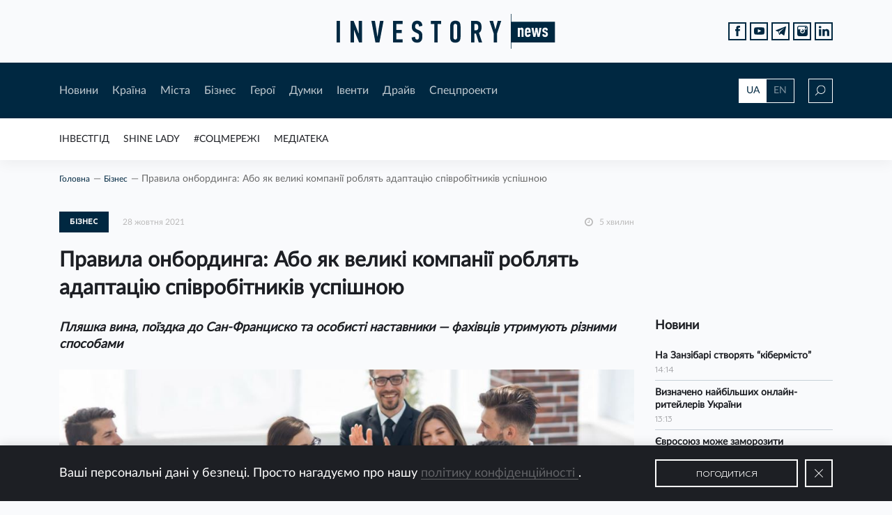

--- FILE ---
content_type: text/html; charset=UTF-8
request_url: https://investory.news/pravila-onbordinga-abo-yak-veliki-kompanii-roblyat-adaptaciyu-spivrobitnikiv-uspishnoyu/
body_size: 24477
content:

<!DOCTYPE html>
<html lang="uk"
	prefix="og: http://ogp.me/ns#" >

  <head>
    <meta charset="utf-8">
    <meta name="viewport" content="width=device-width, initial-scale=1, shrink-to-fit=no, maximum-scale=1">

    <meta keywords="investory, news, investory news, investorynews, investornews, news for investors, investment, ukraine investment, investment in ukraine, invest, innovation, income, ukraine, новини, аналітика, історії, історія, новина, контент, інвестор, україна, інвестиції, інвестиція, інновація, підприємець, підприємництво, підприємці, бізнес, бізнесмен, інвестгід, мер, мери, губернатори, регіон, галузь, стартап, старт-ап, start up, startup, start-up, business, ukraine business, business in ukraine, invest in ukraine, i invest in ukraine, entrepreneur, employer, роботодавець, роботодавці, фінанси, инвестор, инвестиции, инвестиция, украина, евробонды, экономика, economy, economics, bond, bonds, финансы, finance, стартап, налоги, национальный банк, national bank of ukraine, ukraine national bank, ceo, population, нацбанк, нбу, ндс, единый налог, медиа, media, media ukraine, llc, сми, пиар, піар, пр, pr, public relations, self pr, ad, advertisement, advertise, самопиар, реклама, баннер, баннерная реклама, banner, статья, article, interview, интервью, визитка, поиск инвестора, економіка, фінанси, країна, міста, місто, city, cities, ukraine city, ukraine region, regions, top ua mayors, mayor, ua, hero, герої, спецпроекти, думки, драйв, рейтинг мерів, інвестгід, думки, думка, драйв, соцмережі , івенти, івент, форум, захід, конференція, календар, бізнес захід, бізнес форум, social networks, socialnetworks, invest guide, investguide, invest-guide, инвестгид, инвест гид, трамп, газ, test, quiz, топ компаній вартих інвестицій, идеальный мер, ідеальний мер, best mayor , best mayor ua, investment challenge, люди, media library, новости украины, украина 2019, год украины, украина онлайн, украина последние, украина сегодня,  украина последние новости, нова украина, нов украины, вся украина, корреспондент украина, украина 2018, банк украина, банк украины, банки украины, области украины, города украины, мер украина, мэр украина, мэр украины, компании украины, бизнес украина" >

    <link rel="shortcut icon" href="https://investory.news/wp-content/themes/InvestoryNews/static/favicon/favicon.ico">
    <link rel="shortcut icon" href="https://investory.news/wp-content/themes/InvestoryNews/static/favicon/favicon.png" type="image/x-icon">
    <link rel="apple-touch-icon" href="https://investory.news/wp-content/themes/InvestoryNews/static/favicon/apple-touch-icon.png">
    <link rel="apple-touch-icon" sizes="152x152" href="https://investory.news/wp-content/themes/InvestoryNews/static/favicon/apple-touch-icon-152x152.png">
    <link rel="apple-touch-icon" sizes="167x167" href="https://investory.news/wp-content/themes/InvestoryNews/static/favicon/apple-touch-icon-167x167.png">
    <link rel="apple-touch-icon" sizes="180x180" href="https://investory.news/wp-content/themes/InvestoryNews/static/favicon/apple-touch-icon-180x180.png">

    <style>
      .preloader{width:1px;height:1px;z-index: -9999;position:absolute;left:-5px;top:-5px;}
/*    .preloader{width: 100%;height: 100%;position: fixed;background-color: #fff;z-index: 9999;} */
    </style>

	<title>Правила онбординга: Або як великі компанії роблять адаптацію співробітників успішною</title>

<!-- All in One SEO Pack 3.1.1 від Michael Torbert of Semper Fi Web Design[3295,3409] -->
<meta name="description"  content="Пляшка вина, поїздка до Сан-Франциско та особисті наставники — фахівців утримують різними способами" />

<link rel="canonical" href="https://investory.news/pravila-onbordinga-abo-yak-veliki-kompanii-roblyat-adaptaciyu-spivrobitnikiv-uspishnoyu/" />
<meta property="og:title" content="Правила онбординга: Або як великі компанії роблять адаптацію співробітників успішною" />
<meta property="og:type" content="article" />
<meta property="og:url" content="https://investory.news/pravila-onbordinga-abo-yak-veliki-kompanii-roblyat-adaptaciyu-spivrobitnikiv-uspishnoyu/" />
<meta property="og:image" content="https://investory.news/wp-content/uploads/2021/10/work.jpg" />
<meta property="og:site_name" content="Investory News" />
<meta property="og:description" content="Пляшка вина, поїздка до Сан-Франциско та особисті наставники — фахівців утримують різними способами" />
<meta property="article:tag" content="investorynews" />
<meta property="article:tag" content="investory news" />
<meta property="article:tag" content="investory_news" />
<meta property="article:tag" content="investory" />
<meta property="article:tag" content="news" />
<meta property="article:tag" content="ukraine" />
<meta property="article:tag" content="новини" />
<meta property="article:tag" content="україна" />
<meta property="article:tag" content="онбординг" />
<meta property="article:tag" content="співробітники" />
<meta property="article:tag" content="компанії" />
<meta property="article:published_time" content="2021-10-28T08:11:57Z" />
<meta property="article:modified_time" content="2021-10-19T14:52:31Z" />
<meta property="og:image:secure_url" content="https://investory.news/wp-content/uploads/2021/10/work.jpg" />
<meta name="twitter:card" content="summary" />
<meta name="twitter:title" content="Правила онбординга: Або як великі компанії роблять адаптацію співробітників успішною" />
<meta name="twitter:description" content="Пляшка вина, поїздка до Сан-Франциско та особисті наставники — фахівців утримують різними способами" />
<meta name="twitter:image" content="https://investory.news/wp-content/uploads/2021/10/work.jpg" />
<!-- All in One SEO Pack -->
<link rel='dns-prefetch' href='//s.w.org' />
<link rel="alternate" type="application/rss+xml" title="Investory News &raquo; стрічка" href="https://investory.news/feed/" />
<link rel="alternate" type="application/rss+xml" title="Investory News &raquo; Канал коментарів" href="https://investory.news/comments/feed/" />
<link rel="alternate" type="text/calendar" title="Investory News &raquo; iCal Feed" href="https://investory.news/events/?ical=1" />
<link rel="alternate" type="application/rss+xml" title="Investory News &raquo; Правила онбординга: Або як великі компанії роблять адаптацію співробітників успішною Канал коментарів" href="https://investory.news/pravila-onbordinga-abo-yak-veliki-kompanii-roblyat-adaptaciyu-spivrobitnikiv-uspishnoyu/feed/" />
		<script type="text/javascript">
			window._wpemojiSettings = {"baseUrl":"https:\/\/s.w.org\/images\/core\/emoji\/12.0.0-1\/72x72\/","ext":".png","svgUrl":"https:\/\/s.w.org\/images\/core\/emoji\/12.0.0-1\/svg\/","svgExt":".svg","source":{"concatemoji":"https:\/\/investory.news\/wp-includes\/js\/wp-emoji-release.min.js?ver=71492218eb425d392ebeda1f83e532f1"}};
			!function(e,a,t){var n,r,o,i=a.createElement("canvas"),p=i.getContext&&i.getContext("2d");function s(e,t){var a=String.fromCharCode;p.clearRect(0,0,i.width,i.height),p.fillText(a.apply(this,e),0,0);e=i.toDataURL();return p.clearRect(0,0,i.width,i.height),p.fillText(a.apply(this,t),0,0),e===i.toDataURL()}function c(e){var t=a.createElement("script");t.src=e,t.defer=t.type="text/javascript",a.getElementsByTagName("head")[0].appendChild(t)}for(o=Array("flag","emoji"),t.supports={everything:!0,everythingExceptFlag:!0},r=0;r<o.length;r++)t.supports[o[r]]=function(e){if(!p||!p.fillText)return!1;switch(p.textBaseline="top",p.font="600 32px Arial",e){case"flag":return s([55356,56826,55356,56819],[55356,56826,8203,55356,56819])?!1:!s([55356,57332,56128,56423,56128,56418,56128,56421,56128,56430,56128,56423,56128,56447],[55356,57332,8203,56128,56423,8203,56128,56418,8203,56128,56421,8203,56128,56430,8203,56128,56423,8203,56128,56447]);case"emoji":return!s([55357,56424,55356,57342,8205,55358,56605,8205,55357,56424,55356,57340],[55357,56424,55356,57342,8203,55358,56605,8203,55357,56424,55356,57340])}return!1}(o[r]),t.supports.everything=t.supports.everything&&t.supports[o[r]],"flag"!==o[r]&&(t.supports.everythingExceptFlag=t.supports.everythingExceptFlag&&t.supports[o[r]]);t.supports.everythingExceptFlag=t.supports.everythingExceptFlag&&!t.supports.flag,t.DOMReady=!1,t.readyCallback=function(){t.DOMReady=!0},t.supports.everything||(n=function(){t.readyCallback()},a.addEventListener?(a.addEventListener("DOMContentLoaded",n,!1),e.addEventListener("load",n,!1)):(e.attachEvent("onload",n),a.attachEvent("onreadystatechange",function(){"complete"===a.readyState&&t.readyCallback()})),(n=t.source||{}).concatemoji?c(n.concatemoji):n.wpemoji&&n.twemoji&&(c(n.twemoji),c(n.wpemoji)))}(window,document,window._wpemojiSettings);
		</script>
		<style type="text/css">
img.wp-smiley,
img.emoji {
	display: inline !important;
	border: none !important;
	box-shadow: none !important;
	height: 1em !important;
	width: 1em !important;
	margin: 0 .07em !important;
	vertical-align: -0.1em !important;
	background: none !important;
	padding: 0 !important;
}
</style>
	<link rel='stylesheet' id='tribe-tooltip-css'  href='https://investory.news/wp-content/plugins/the-events-calendar/common/src/resources/css/tooltip.min.css?ver=4.9.11' type='text/css' media='all' />
<link rel='stylesheet' id='wp-block-library-css'  href='https://investory.news/wp-includes/css/dist/block-library/style.min.css?ver=71492218eb425d392ebeda1f83e532f1' type='text/css' media='all' />
<link rel='stylesheet' id='wp-polls-css'  href='https://investory.news/wp-content/plugins/wp-polls/polls-css.css?ver=2.75.4' type='text/css' media='all' />
<style id='wp-polls-inline-css' type='text/css'>
.wp-polls .pollbar {
	margin: 1px;
	font-size: 6px;
	line-height: 8px;
	height: 8px;
	background: #d8e1eb;
	border: 1px solid #c8c8c8;
}

</style>
<link rel='stylesheet' id='main-css-css'  href='https://investory.news/wp-content/themes/InvestoryNews/css/style.bundle.css?ver=71492218eb425d392ebeda1f83e532f1' type='text/css' media='all' />
<script type='text/javascript' src='https://investory.news/wp-includes/js/jquery/jquery.js?ver=1.12.4-wp'></script>
<script type='text/javascript' src='https://investory.news/wp-includes/js/jquery/jquery-migrate.min.js?ver=1.4.1'></script>
<script type='text/javascript' src='https://investory.news/wp-content/themes/InvestoryNews/js/bundle.js?ver=71492218eb425d392ebeda1f83e532f1'></script>
<script type='text/javascript'>
/* <![CDATA[ */
var ajax = {"url":"https:\/\/investory.news\/wp-admin\/admin-ajax.php"};
/* ]]> */
</script>
<script type='text/javascript' src='https://investory.news/wp-content/themes/InvestoryNews/js/custom.js?ver=71492218eb425d392ebeda1f83e532f1'></script>
<link rel='https://api.w.org/' href='https://investory.news/wp-json/' />
<link rel="EditURI" type="application/rsd+xml" title="RSD" href="https://investory.news/xmlrpc.php?rsd" />
<link rel="wlwmanifest" type="application/wlwmanifest+xml" href="https://investory.news/wp-includes/wlwmanifest.xml" /> 
<link rel='prev' title='Функція безпеки: У Google дозволили видаляти зображення неповнолітніх із результатів пошуку' href='https://investory.news/funkciya-bezpeki-u-google-dozvolili-vidalyati-zobrazhennya-nepovnolitnix-iz-rezultativ-poshuku/' />
<link rel='next' title='Український Depositphotos продано за $85 мільйонів американській VistaPrint' href='https://investory.news/ukrainskij-depositphotos-prodano-za-85-miljoniv-amerikanskij-vistaprint/' />

<link rel='shortlink' href='https://investory.news/?p=73520' />
<link rel="alternate" type="application/json+oembed" href="https://investory.news/wp-json/oembed/1.0/embed?url=https%3A%2F%2Finvestory.news%2Fpravila-onbordinga-abo-yak-veliki-kompanii-roblyat-adaptaciyu-spivrobitnikiv-uspishnoyu%2F" />
<link rel="alternate" type="text/xml+oembed" href="https://investory.news/wp-json/oembed/1.0/embed?url=https%3A%2F%2Finvestory.news%2Fpravila-onbordinga-abo-yak-veliki-kompanii-roblyat-adaptaciyu-spivrobitnikiv-uspishnoyu%2F&#038;format=xml" />
<meta name="tec-api-version" content="v1"><meta name="tec-api-origin" content="https://investory.news"><link rel="https://theeventscalendar.com/" href="https://investory.news/wp-json/tribe/events/v1/" />  </head>
  
  
  <body class="post-template-default single single-post postid-73520 single-format-standard tribe-no-js tribe-bar-is-disabled">
<div id="fb-root"></div><script async defer crossorigin="anonymous" src="https://connect.facebook.net/ru_RU/sdk.js#xfbml=1&version=v8.0&appId=221722597865224&autoLogAppEvents=1" nonce="9egbKa1x"></script>
    <div class="preloader"></div>
    <div class="wrapper">
      <header class="header" id="header">
        <div class="header__top d-flex align-items-center">
          <div class="container">
            <div class="row">
              <div class="col-12 d-flex justify-content-center"><a class="logo" href="/"><img src="https://investory.news/wp-content/themes/InvestoryNews/img/logo.svg" alt=""></a>
              <ul class="social social--position-abs justify-content-end d-none d-md-flex">
                  <li class="social__item"><a class="social__link" target="_blank" href="https://www.facebook.com/investorynews/">
                      <svg version="1.1" xmlns="http://www.w3.org/2000/svg" xmlns:xlink="http://www.w3.org/1999/xlink" x="0px" y="0px" width="7.552px" height="16.196px" viewBox="0 0 7.552 16.196" style="enable-background:new 0 0 7.552 16.196;" xml:space="preserve">
                        <path d="M1.624,16.196c1.133,0,2.215,0,3.354,0c0-2.705,0-5.38,0-8.103c0.782,0,1.507,0,2.27,0                          c0.102-0.921,0.2-1.798,0.304-2.74c-0.892,0-1.712,0-2.564,0c0-0.561-0.003-1.064,0.001-1.567C4.994,3.11,5.258,2.847,5.934,2.841                          c0.53-0.004,1.059-0.001,1.594-0.001c0-0.976,0-1.88,0-2.834c-0.931,0-1.837-0.016-2.743,0.003c-2.064,0.044-3.171,1.185-3.176,3.25                          c-0.001,0.694,0,1.387,0,2.126c-0.573,0-1.086,0-1.609,0c0,0.93,0,1.813,0,2.741c0.549,0,1.063,0,1.624,0                          C1.624,10.847,1.624,13.522,1.624,16.196z"></path>
                      </svg></a></li>
                  <li class="social__item"><a class="social__link" target="_blank" href="https://www.youtube.com/channel/UCodj3hLVmO-m4sVVBYsUFfg/featured?view_as=subscriber">
                      <svg version="1.1" xmlns="http://www.w3.org/2000/svg" xmlns:xlink="http://www.w3.org/1999/xlink" x="0px" y="0px" width="17.854px" height="12.444px" viewBox="0 0 17.854 12.444" style="enable-background:new 0 0 17.854 12.444;" xml:space="preserve">
                        <path style="fill-rule:evenodd;clip-rule:evenodd;" d="M17.545,2.002c-0.219-0.95-0.995-1.65-1.93-1.755                          C13.401,0,11.16-0.001,8.93,0C6.699-0.001,4.457,0,2.243,0.248C1.309,0.352,0.533,1.052,0.315,2.002C0.004,3.354,0,4.83,0,6.222                          c0,1.392,0,2.869,0.312,4.22c0.218,0.949,0.994,1.65,1.929,1.755c2.214,0.247,4.454,0.248,6.685,0.247                          c2.232,0.002,4.472,0,6.685-0.247c0.935-0.104,1.711-0.805,1.93-1.755c0.311-1.352,0.312-2.828,0.312-4.22                          C17.854,4.83,17.857,3.354,17.545,2.002z M6.623,8.994V3.089c1.892,0.987,3.771,1.967,5.676,2.961C10.4,7.034,8.52,8.01,6.623,8.994                          z"></path>
                      </svg></a></li>
                  <li class="social__item"><a class="social__link" target="_blank" href="https://t.me/investorynews">
                      <svg version="1.1" xmlns="http://www.w3.org/2000/svg" xmlns:xlink="http://www.w3.org/1999/xlink" x="0px" y="0px" width="16.173px" height="14.105px" viewBox="0 0 16.173 14.105" style="enable-background:new 0 0 16.173 14.105;" xml:space="preserve">
                        <path d="M0.45,6.822c0.964,0.389,1.936,0.76,2.921,1.092c0.441,0.149,0.682,0.369,0.812,0.838                          c0.35,1.268,0.766,2.517,1.159,3.773c0.21,0.672,0.461,0.754,1,0.321c0.571-0.459,1.147-0.911,1.699-1.392                          c0.388-0.337,0.728-0.323,1.131-0.022c1.055,0.789,2.128,1.555,3.194,2.329c0.751,0.546,0.967,0.465,1.155-0.431                          c0.01-0.048,0.014-0.097,0.024-0.144c0.598-2.88,1.196-5.76,1.796-8.64c0.268-1.289,0.543-2.576,0.808-3.865                          c0.093-0.451-0.07-0.693-0.486-0.68c-0.063,0.021-0.172,0.052-0.278,0.092C10.398,2.015,5.41,3.936,0.429,5.874                          C0.241,5.947-0.007,6.196,0,6.353C0.007,6.519,0.257,6.744,0.45,6.822z M5.223,7.417c2.39-1.504,4.799-2.977,7.205-4.456                          c0.05-0.031,0.119-0.031,0.179-0.046c0.032,0.034,0.065,0.068,0.097,0.102c-0.111,0.121-0.215,0.25-0.335,0.362                          c-1.736,1.616-3.452,3.254-5.223,4.831c-0.644,0.573-0.993,1.21-1.022,2.054c-0.008,0.226-0.049,0.453-0.1,0.673                          c-0.017,0.075-0.113,0.186-0.171,0.185c-0.069-0.001-0.178-0.093-0.199-0.166C5.38,10.007,5.089,9.06,4.876,8.095                          C4.833,7.899,5.032,7.538,5.223,7.417z"></path>
                      </svg></a></li>
                  <li class="social__item"><a class="social__link" target="_blank" href="https://www.instagram.com/investorynews/">
                      <svg version="1.1" xmlns="http://www.w3.org/2000/svg" xmlns:xlink="http://www.w3.org/1999/xlink" x="0px" y="0px" viewBox="0 0 26 26" style="enable-background:new 0 0 26 26;" xml:space="preserve">
                        <path d="M20,7c-0.551,0-1-0.449-1-1V4c0-0.551,0.449-1,1-1h2c0.551,0,1,0.449,1,1v2c0,0.551-0.449,1-1,1H20z    "></path>
                        <path d="M13,9.188c-0.726,0-1.396,0.213-1.973,0.563c0.18-0.056,0.367-0.093,0.564-0.093    c1.068,0,1.933,0.865,1.933,1.934c0,1.066-0.865,1.933-1.933,1.933s-1.933-0.866-1.933-1.933c0-0.199,0.039-0.386,0.094-0.565    C9.4,11.604,9.188,12.274,9.188,13c0,2.107,1.705,3.813,3.813,3.813c2.105,0,3.813-1.705,3.813-3.813S15.105,9.188,13,9.188z">
                          <path d="M13,7c3.313,0,6,2.686,6,6s-2.688,6-6,6c-3.313,0-6-2.686-6-6S9.687,7,13,7 M13,5      c-4.411,0-8,3.589-8,8s3.589,8,8,8s8-3.589,8-8S17.411,5,13,5L13,5z"></path>
                        </path>
                        <path d="M21.125,0H4.875C2.182,0,0,2.182,0,4.875v16.25C0,23.818,2.182,26,4.875,26h16.25    C23.818,26,26,23.818,26,21.125V4.875C26,2.182,23.818,0,21.125,0z M24,9h-6.537C18.416,10.063,19,11.461,19,13    c0,3.314-2.688,6-6,6c-3.313,0-6-2.686-6-6c0-1.539,0.584-2.938,1.537-4H2V4.875C2,3.29,3.29,2,4.875,2h16.25    C22.711,2,24,3.29,24,4.875V9z"></path>
                      </svg></a></li>
                    <li class="social__item">
                      <a class="social__link" target="_blank" href="https://www.linkedin.com/company/13025970">
                        <svg version="1.1" xmlns="http://www.w3.org/2000/svg" xmlns:xlink="http://www.w3.org/1999/xlink" x="0px" y="0px"
                          width="438.536px" height="438.535px" viewBox="0 0 438.536 438.535" style="enable-background:new 0 0 438.536 438.535;"
                          xml:space="preserve">
                            <rect x="5.424" y="145.895" width="94.216" height="282.932"/>
                            <path d="M408.842,171.739c-19.791-21.604-45.967-32.408-78.512-32.408c-11.991,0-22.891,1.475-32.695,4.427
                              c-9.801,2.95-18.079,7.089-24.838,12.419c-6.755,5.33-12.135,10.278-16.129,14.844c-3.798,4.337-7.512,9.389-11.136,15.104
                              v-40.232h-93.935l0.288,13.706c0.193,9.139,0.288,37.307,0.288,84.508c0,47.205-0.19,108.777-0.572,184.722h93.931V270.942
                              c0-9.705,1.041-17.412,3.139-23.127c4-9.712,10.037-17.843,18.131-24.407c8.093-6.572,18.13-9.855,30.125-9.855
                              c16.364,0,28.407,5.662,36.117,16.987c7.707,11.324,11.561,26.98,11.561,46.966V428.82h93.931V266.664
                              C438.529,224.976,428.639,193.336,408.842,171.739z"/>
                            <path d="M53.103,9.708c-15.796,0-28.595,4.619-38.4,13.848C4.899,32.787,0,44.441,0,58.529c0,13.891,4.758,25.505,14.275,34.829
                              c9.514,9.325,22.078,13.99,37.685,13.99h0.571c15.99,0,28.887-4.661,38.688-13.99c9.801-9.324,14.606-20.934,14.417-34.829
                              c-0.19-14.087-5.047-25.742-14.561-34.973C81.562,14.323,68.9,9.708,53.103,9.708z"/>
                        </svg>
                      </a>
                    </li>
                </ul>
              </div>
            </div>
          </div>
        </div>
        <div class="header__middle">
          <div class="container">
            <div class="row header__middle-row align-items-center">
              <div class="col-lg-10 d-md-flex align-items-center col-md-9 col-6">
                <div class="btn-menu d-md-none"><span></span><span></span><span></span><span></span></div>
                <nav class="main-nav d-md-flex d-none">
                  <div class="menu-header-first-menu-container"><ul id="menu-header-first-menu" class="header-first-menu"><li id="menu-item-138" class="menu-item menu-item-type-taxonomy menu-item-object-category menu-item-138"><a href="https://investory.news/category/novini/">Новини</a></li>
<li id="menu-item-383" class="menu-item menu-item-type-taxonomy menu-item-object-category menu-item-383"><a href="https://investory.news/category/kraina/">Країна</a></li>
<li id="menu-item-143" class="menu-item menu-item-type-taxonomy menu-item-object-category menu-item-143"><a href="https://investory.news/category/mista/">Мiста</a></li>
<li id="menu-item-144" class="menu-item menu-item-type-taxonomy menu-item-object-category current-post-ancestor current-menu-parent current-post-parent menu-item-144"><a href="https://investory.news/category/biznes/">Бiзнес</a></li>
<li id="menu-item-147" class="menu-item menu-item-type-taxonomy menu-item-object-category menu-item-147"><a href="https://investory.news/category/geroi/">Герої</a></li>
<li id="menu-item-140" class="menu-item menu-item-type-taxonomy menu-item-object-category menu-item-140"><a href="https://investory.news/category/dumki/">Думки</a></li>
<li id="menu-item-298" class="menu-item menu-item-type-post_type_archive menu-item-object-tribe_events menu-item-298"><a href="https://investory.news/events/">Iвенти</a></li>
<li id="menu-item-141" class="menu-item menu-item-type-taxonomy menu-item-object-category menu-item-141"><a href="https://investory.news/category/drajv/">Драйв</a></li>
<li id="menu-item-297" class="menu-item menu-item-type-post_type menu-item-object-page menu-item-297"><a href="https://investory.news/specproekti/">Спецпроекти</a></li>
</ul></div>                </nav>
              </div>
              <div class="col-lg-2 d-flex justify-content-end col-md-3 col-6">
                <div class="lang-switcher d-none d-md-flex">
                  <a class="active" href="https://investory.news//pravila-onbordinga-abo-yak-veliki-kompanii-roblyat-adaptaciyu-spivrobitnikiv-uspishnoyu/">UA</a>
                  <a href="http://investory.media//pravila-onbordinga-abo-yak-veliki-kompanii-roblyat-adaptaciyu-spivrobitnikiv-uspishnoyu/">EN</a>
                </div>
                <div class="search-icon">
                  <svg class="loop" version="1.1" xmlns="http://www.w3.org/2000/svg" xmlns:xlink="http://www.w3.org/1999/xlink" x="0px" y="0px" width="15px" height="15px" viewBox="0 0 15 15" style="enable-background:new 0 0 15 15;" xml:space="preserve">
                    <path d="M8.819,0C5.411,0,2.638,2.791,2.638,6.222c0,1.525,0.55,2.921,1.457,4.004L0,14.348L0.647,15                      l4.091-4.118c1.09,0.968,2.516,1.561,4.081,1.561c3.408,0,6.181-2.791,6.181-6.222S12.227,0,8.819,0z M8.819,11.522                      c-2.904,0-5.265-2.378-5.265-5.3s2.362-5.3,5.265-5.3s5.265,2.378,5.265,5.3S11.723,11.522,8.819,11.522z"></path>
                  </svg>
                  <svg class="close" xmlns="http://www.w3.org/2000/svg" xmlns:xlink="http://www.w3.org/1999/xlink" version="1.1" x="0px" y="0px" viewBox="0 0 612 612" width="14px" height="14px" style="enable-background:new 0 0 612 612;" xml:space="preserve">
                    <polygon points="612,36.004 576.521,0.603 306,270.608 35.478,0.603 0,36.004 270.522,306.011 0,575.997 35.478,611.397 306,341.411 576.521,611.397 612,575.997 341.459,306.011"></polygon>
                  </svg>
                </div>
              </div>
            </div>
            <div class="row header__middle-row search-row">
              <div class="col-lg-10 offset-lg-1">
                <form role="search" method="get" id="searchform" action="https://investory.news/" class="main-search" >
	<div class="input-wrap">
        <img src="https://investory.news/wp-content/themes/InvestoryNews/img/search.svg" alt="">
        <input type="text" value="" name="s" id="s" class="input" placeholder="Пошук"/>
    </div>
    <button type="submit" id="searchsubmit" class="btn btn--bordered btn--xl">Шукати</button>
</form>              </div>
            </div>
          </div>
        </div>

        <div class="header__bottom d-md-flex align-items-center d-none">
          <div class="container">
            <div class="row">
              <div class="col-12">
                <div class="marquee">
                  <ul id="menu-rubricator" class="rubricator-menu"><li id="menu-item-305" class="menu-item menu-item-type-post_type_archive menu-item-object-investgid menu-item-305"><a href="https://investory.news/investgid/">ІнвестГід</a></li>
<li id="menu-item-7395" class="menu-item menu-item-type-post_type_archive menu-item-object-shine menu-item-7395"><a href="https://investory.news/shine/">SHINE LADY</a></li>
<li id="menu-item-266" class="menu-item menu-item-type-taxonomy menu-item-object-category menu-item-266"><a href="https://investory.news/category/socmerezhi/">#Соцмережі</a></li>
<li id="menu-item-267" class="menu-item menu-item-type-post_type menu-item-object-page menu-item-267"><a href="https://investory.news/mediateka/">Медіатека</a></li>
</ul>                </div>
              </div>
            </div>
          </div>
        </div>

        <div class="mobile-menu">
          <div class="container">
            <div class="row">
              <div class="col-12">
                <div class="mob-nav">
                  <div class="menu-header-first-menu-container"><ul id="menu-header-first-menu-1" class="header-first-menu"><li class="menu-item menu-item-type-taxonomy menu-item-object-category menu-item-138"><a href="https://investory.news/category/novini/">Новини</a></li>
<li class="menu-item menu-item-type-taxonomy menu-item-object-category menu-item-383"><a href="https://investory.news/category/kraina/">Країна</a></li>
<li class="menu-item menu-item-type-taxonomy menu-item-object-category menu-item-143"><a href="https://investory.news/category/mista/">Мiста</a></li>
<li class="menu-item menu-item-type-taxonomy menu-item-object-category current-post-ancestor current-menu-parent current-post-parent menu-item-144"><a href="https://investory.news/category/biznes/">Бiзнес</a></li>
<li class="menu-item menu-item-type-taxonomy menu-item-object-category menu-item-147"><a href="https://investory.news/category/geroi/">Герої</a></li>
<li class="menu-item menu-item-type-taxonomy menu-item-object-category menu-item-140"><a href="https://investory.news/category/dumki/">Думки</a></li>
<li class="menu-item menu-item-type-post_type_archive menu-item-object-tribe_events menu-item-298"><a href="https://investory.news/events/">Iвенти</a></li>
<li class="menu-item menu-item-type-taxonomy menu-item-object-category menu-item-141"><a href="https://investory.news/category/drajv/">Драйв</a></li>
<li class="menu-item menu-item-type-post_type menu-item-object-page menu-item-297"><a href="https://investory.news/specproekti/">Спецпроекти</a></li>
</ul></div>                </div>
                <div class="mob-nav">
                   <ul id="menu-rubricator-1" class="rubricator-menu"><li class="menu-item menu-item-type-post_type_archive menu-item-object-investgid menu-item-305"><a href="https://investory.news/investgid/">ІнвестГід</a></li>
<li class="menu-item menu-item-type-post_type_archive menu-item-object-shine menu-item-7395"><a href="https://investory.news/shine/">SHINE LADY</a></li>
<li class="menu-item menu-item-type-taxonomy menu-item-object-category menu-item-266"><a href="https://investory.news/category/socmerezhi/">#Соцмережі</a></li>
<li class="menu-item menu-item-type-post_type menu-item-object-page menu-item-267"><a href="https://investory.news/mediateka/">Медіатека</a></li>
</ul>                </div>
              </div>
            </div>
            <div class="row">
              <div class="col-6">
                <ul class="social social--white">
                  <li class="social__item"><a class="social__link" target="_blank" href="https://www.facebook.com/investorynews/">
                        <svg version="1.1" xmlns="http://www.w3.org/2000/svg" xmlns:xlink="http://www.w3.org/1999/xlink" x="0px" y="0px" width="7.552px" height="16.196px" viewBox="0 0 7.552 16.196" style="enable-background:new 0 0 7.552 16.196;" xml:space="preserve">
                          <path d="M1.624,16.196c1.133,0,2.215,0,3.354,0c0-2.705,0-5.38,0-8.103c0.782,0,1.507,0,2.27,0                          c0.102-0.921,0.2-1.798,0.304-2.74c-0.892,0-1.712,0-2.564,0c0-0.561-0.003-1.064,0.001-1.567C4.994,3.11,5.258,2.847,5.934,2.841                          c0.53-0.004,1.059-0.001,1.594-0.001c0-0.976,0-1.88,0-2.834c-0.931,0-1.837-0.016-2.743,0.003c-2.064,0.044-3.171,1.185-3.176,3.25                          c-0.001,0.694,0,1.387,0,2.126c-0.573,0-1.086,0-1.609,0c0,0.93,0,1.813,0,2.741c0.549,0,1.063,0,1.624,0                          C1.624,10.847,1.624,13.522,1.624,16.196z"></path>
                        </svg></a></li>
                    <li class="social__item"><a class="social__link" target="_blank" href="https://www.youtube.com/channel/UCodj3hLVmO-m4sVVBYsUFfg/featured?view_as=subscriber">
                        <svg version="1.1" xmlns="http://www.w3.org/2000/svg" xmlns:xlink="http://www.w3.org/1999/xlink" x="0px" y="0px" width="17.854px" height="12.444px" viewBox="0 0 17.854 12.444" style="enable-background:new 0 0 17.854 12.444;" xml:space="preserve">
                          <path style="fill-rule:evenodd;clip-rule:evenodd;" d="M17.545,2.002c-0.219-0.95-0.995-1.65-1.93-1.755                          C13.401,0,11.16-0.001,8.93,0C6.699-0.001,4.457,0,2.243,0.248C1.309,0.352,0.533,1.052,0.315,2.002C0.004,3.354,0,4.83,0,6.222                          c0,1.392,0,2.869,0.312,4.22c0.218,0.949,0.994,1.65,1.929,1.755c2.214,0.247,4.454,0.248,6.685,0.247                          c2.232,0.002,4.472,0,6.685-0.247c0.935-0.104,1.711-0.805,1.93-1.755c0.311-1.352,0.312-2.828,0.312-4.22                          C17.854,4.83,17.857,3.354,17.545,2.002z M6.623,8.994V3.089c1.892,0.987,3.771,1.967,5.676,2.961C10.4,7.034,8.52,8.01,6.623,8.994                          z"></path>
                        </svg></a></li>
                    <li class="social__item"><a class="social__link" target="_blank" href="https://t.me/investorynews">
                        <svg version="1.1" xmlns="http://www.w3.org/2000/svg" xmlns:xlink="http://www.w3.org/1999/xlink" x="0px" y="0px" width="16.173px" height="14.105px" viewBox="0 0 16.173 14.105" style="enable-background:new 0 0 16.173 14.105;" xml:space="preserve">
                          <path d="M0.45,6.822c0.964,0.389,1.936,0.76,2.921,1.092c0.441,0.149,0.682,0.369,0.812,0.838                          c0.35,1.268,0.766,2.517,1.159,3.773c0.21,0.672,0.461,0.754,1,0.321c0.571-0.459,1.147-0.911,1.699-1.392                          c0.388-0.337,0.728-0.323,1.131-0.022c1.055,0.789,2.128,1.555,3.194,2.329c0.751,0.546,0.967,0.465,1.155-0.431                          c0.01-0.048,0.014-0.097,0.024-0.144c0.598-2.88,1.196-5.76,1.796-8.64c0.268-1.289,0.543-2.576,0.808-3.865                          c0.093-0.451-0.07-0.693-0.486-0.68c-0.063,0.021-0.172,0.052-0.278,0.092C10.398,2.015,5.41,3.936,0.429,5.874                          C0.241,5.947-0.007,6.196,0,6.353C0.007,6.519,0.257,6.744,0.45,6.822z M5.223,7.417c2.39-1.504,4.799-2.977,7.205-4.456                          c0.05-0.031,0.119-0.031,0.179-0.046c0.032,0.034,0.065,0.068,0.097,0.102c-0.111,0.121-0.215,0.25-0.335,0.362                          c-1.736,1.616-3.452,3.254-5.223,4.831c-0.644,0.573-0.993,1.21-1.022,2.054c-0.008,0.226-0.049,0.453-0.1,0.673                          c-0.017,0.075-0.113,0.186-0.171,0.185c-0.069-0.001-0.178-0.093-0.199-0.166C5.38,10.007,5.089,9.06,4.876,8.095                          C4.833,7.899,5.032,7.538,5.223,7.417z"></path>
                        </svg></a></li>
                    <li class="social__item"><a class="social__link" target="_blank" href="https://www.instagram.com/investorynews/">
                        <svg version="1.1" xmlns="http://www.w3.org/2000/svg" xmlns:xlink="http://www.w3.org/1999/xlink" x="0px" y="0px" viewBox="0 0 26 26" style="enable-background:new 0 0 26 26;" xml:space="preserve">
                          <path d="M20,7c-0.551,0-1-0.449-1-1V4c0-0.551,0.449-1,1-1h2c0.551,0,1,0.449,1,1v2c0,0.551-0.449,1-1,1H20z    "></path>
                          <path d="M13,9.188c-0.726,0-1.396,0.213-1.973,0.563c0.18-0.056,0.367-0.093,0.564-0.093    c1.068,0,1.933,0.865,1.933,1.934c0,1.066-0.865,1.933-1.933,1.933s-1.933-0.866-1.933-1.933c0-0.199,0.039-0.386,0.094-0.565    C9.4,11.604,9.188,12.274,9.188,13c0,2.107,1.705,3.813,3.813,3.813c2.105,0,3.813-1.705,3.813-3.813S15.105,9.188,13,9.188z">
                            <path d="M13,7c3.313,0,6,2.686,6,6s-2.688,6-6,6c-3.313,0-6-2.686-6-6S9.687,7,13,7 M13,5      c-4.411,0-8,3.589-8,8s3.589,8,8,8s8-3.589,8-8S17.411,5,13,5L13,5z"></path>
                          </path>
                          <path d="M21.125,0H4.875C2.182,0,0,2.182,0,4.875v16.25C0,23.818,2.182,26,4.875,26h16.25    C23.818,26,26,23.818,26,21.125V4.875C26,2.182,23.818,0,21.125,0z M24,9h-6.537C18.416,10.063,19,11.461,19,13    c0,3.314-2.688,6-6,6c-3.313,0-6-2.686-6-6c0-1.539,0.584-2.938,1.537-4H2V4.875C2,3.29,3.29,2,4.875,2h16.25    C22.711,2,24,3.29,24,4.875V9z"></path>
                        </svg></a></li>
                      <li class="social__item">
                        <a class="social__link" target="_blank" href="https://www.linkedin.com/company/13025970">
                          <svg version="1.1" xmlns="http://www.w3.org/2000/svg" xmlns:xlink="http://www.w3.org/1999/xlink" x="0px" y="0px"
                            width="438.536px" height="438.535px" viewBox="0 0 438.536 438.535" style="enable-background:new 0 0 438.536 438.535;"
                            xml:space="preserve">
                              <rect x="5.424" y="145.895" width="94.216" height="282.932"/>
                              <path d="M408.842,171.739c-19.791-21.604-45.967-32.408-78.512-32.408c-11.991,0-22.891,1.475-32.695,4.427
                                c-9.801,2.95-18.079,7.089-24.838,12.419c-6.755,5.33-12.135,10.278-16.129,14.844c-3.798,4.337-7.512,9.389-11.136,15.104
                                v-40.232h-93.935l0.288,13.706c0.193,9.139,0.288,37.307,0.288,84.508c0,47.205-0.19,108.777-0.572,184.722h93.931V270.942
                                c0-9.705,1.041-17.412,3.139-23.127c4-9.712,10.037-17.843,18.131-24.407c8.093-6.572,18.13-9.855,30.125-9.855
                                c16.364,0,28.407,5.662,36.117,16.987c7.707,11.324,11.561,26.98,11.561,46.966V428.82h93.931V266.664
                                C438.529,224.976,428.639,193.336,408.842,171.739z"/>
                              <path d="M53.103,9.708c-15.796,0-28.595,4.619-38.4,13.848C4.899,32.787,0,44.441,0,58.529c0,13.891,4.758,25.505,14.275,34.829
                                c9.514,9.325,22.078,13.99,37.685,13.99h0.571c15.99,0,28.887-4.661,38.688-13.99c9.801-9.324,14.606-20.934,14.417-34.829
                                c-0.19-14.087-5.047-25.742-14.561-34.973C81.562,14.323,68.9,9.708,53.103,9.708z"/>
                          </svg>
                        </a>
                    </li>
                </ul>
              </div>
              <div class="col-6 d-flex justify-content-end">
                <div class="lang-switcher d-flex">
                  <a class="active" href="https://investory.news//pravila-onbordinga-abo-yak-veliki-kompanii-roblyat-adaptaciyu-spivrobitnikiv-uspishnoyu/">UA</a>
                  <a href="http://investory.media//pravila-onbordinga-abo-yak-veliki-kompanii-roblyat-adaptaciyu-spivrobitnikiv-uspishnoyu/">EN</a>
                </div>
              </div>
            </div>
          </div>
        </div>
      </header><!-- #masthead -->

	  <div id="content" class="site-content">

	
	<div class="article">
		<div class="container">
			<div class="row">
				<div class="col-12">
					<ul class="breadcrumbs">
						<!-- Breadcrumb NavXT 6.3.0 -->
<li class="breadcrumbs__item"><a property="item" typeof="WebPage" title="Go to Головна." href="https://investory.news" class="breadcrumbs__link">Головна</a><meta property="position" content="1"></li><li class="breadcrumbs__item"><a property="item" typeof="WebPage" title="Go to the Бiзнес category archives." href="https://investory.news/category/biznes/" class="breadcrumbs__link">Бiзнес</a><meta property="position" content="2"></li><li class="breadcrumbs__item">Правила онбординга: Або як великі компанії роблять адаптацію співробітників успішною</li>					</ul>
				</div>
			</div>
			<div class="row">
				<div class="col-lg-9">
					<div class="row article__header">
						<div class="col-12 col-sm-6 d-flex align-items-center justify-content-between justify-content-sm-start">

						
							
							
																	<a class="tag tag--medium" href="https://investory.news/category/biznes/">
										Бiзнес									</a>
								
							
							<div class="data">
								28 Жовтня 2021							</div>

						
						</div>
						<div class="col-12 col-sm-6 d-flex align-items-center justify-content-between justify-content-sm-end">
							<div class="views views--grey">
								<svg version="1.1" xmlns="http://www.w3.org/2000/svg" xmlns:xlink="http://www.w3.org/1999/xlink" x="0px" y="0px" width="14.656px" height="10px" viewBox="0 0 14.656 10" style="enable-background:new 0 0 14.656 10;" xml:space="preserve">
									<path d="M14.625,4.876c-1.235-2.931-4.111-4.841-7.294-4.839C7.33,0.024,7.328,0.012,7.327,0      C6.838,0.058,6.343,0.081,5.863,0.179C3.119,0.742,1.185,2.322,0.034,4.87C-0.013,4.974-0.01,5.062,0.035,5.166      C0.34,5.875,0.721,6.541,1.228,7.124c2.035,2.34,4.602,3.292,7.641,2.71c2.712-0.519,4.615-2.144,5.75-4.664      C14.664,5.069,14.67,4.982,14.625,4.876z M7.325,8.341c-1.836-0.002-3.338-1.495-3.341-3.32C3.981,3.193,5.492,1.691,7.33,1.694      c1.838,0.003,3.338,1.494,3.339,3.319C10.67,6.846,9.166,8.344,7.325,8.341z"></path>
									<path d="M7.336,3.025C6.221,3.024,5.319,3.916,5.32,5.02C5.321,6.116,6.223,7.01,7.326,7.011      c1.106,0,2.005-0.891,2.006-1.989C9.334,3.92,8.44,3.026,7.336,3.025z"></path>
								</svg>
								2&nbsp;150							</div>
							<div class="reading-time">
								<img src="https://investory.news/wp-content/themes/InvestoryNews/img/timer.svg" alt="">
								<span class="js-reading-time"></span>
							</div>
						</div>
					</div>
					<div class="row">
						<div class="col-12">
						<h1>Правила онбординга: Або як великі компанії роблять адаптацію співробітників успішною</h1>
						</div>
					</div>
				</div>
			</div>

			<div class="row">
				<div class="col-lg-9">
					<div class="article__body js-article-content">
						
							<p><strong><em>Пляшка вина, поїздка до Сан-Франциско та особисті наставники — фахівців утримують різними способами</em></strong></p>
<p><img class="alignnone size-full wp-image-73521" src="https://investory.news/wp-content/uploads/2021/10/work.jpg" alt="" width="1000" height="563" srcset="https://investory.news/wp-content/uploads/2021/10/work.jpg 1000w, https://investory.news/wp-content/uploads/2021/10/work-300x169.jpg 300w, https://investory.news/wp-content/uploads/2021/10/work-768x432.jpg 768w" sizes="(max-width: 1000px) 100vw, 1000px" /></p>
<p>Одразу після виходу на роботу новачки у компанії проходять певний період адаптації, сучасною мовою наразі це звучить як &#8220;онбординг&#8221;. Мається на увазі не просто ознайомлення з робочими процесами або проєктами, йдеться про заглиблення в корпоративну культуру, побудову взаємодії з командою та розуміння тих методів, які використовуються під час розв’язання різноманітних задач і складнощів.</p>
<p>Компанії, які цікавляться долею своїх підлеглих намагаються не просто залучити нового співробітника, їх основна мета — зробити його частиною команди та допомогти досягти максимальної ефективності в роботі. Адже, чим швидше новачок освоїться, тим швидше він показуватиме високі результати й приноситиме користь роботодавцю.</p>
<p>Кожна компанія має свій індивідуальний підхід. Наприклад, для офіційного введення в посаду у Pinterest усіх новачків привозять до штаб-квартири в Сан-Франциско. І це попри той факт, що офіси знаходяться у всьому світі.</p>
<p>Перед цим вони отримують лист із розкладом роботи, крім того, готуються до самопрезентації на новому робочому місці. Так, першого дня нові співробітники зустрічаються під час сніданку, після чого розпочинається зустріч-знайомство.</p>
<p><img class="alignnone size-full wp-image-73522" src="https://investory.news/wp-content/uploads/2021/10/hand-1.jpg" alt="" width="1000" height="563" srcset="https://investory.news/wp-content/uploads/2021/10/hand-1.jpg 1000w, https://investory.news/wp-content/uploads/2021/10/hand-1-300x169.jpg 300w, https://investory.news/wp-content/uploads/2021/10/hand-1-768x432.jpg 768w" sizes="(max-width: 1000px) 100vw, 1000px" /></p>
<p>Цікаво, що новобранців заохочують взяти участь у процесі під назвою &#8220;knitting&#8221; (&#8220;в&#8217;язання&#8221;) — термін використовується у Pinterest, щоб описати взаємодію з людьми, яка допомагає побачити речі з іншої точки зору.</p>
<p>Серед стандартів Microsoft — призначення кожному новачку наставника. До нього можна звертатися щоразу після виникнення будь-яких запитань. Тобто, у компанії заохочують до культури допитливості. А також щотижнево проводять програму &#8220;Навчання нових співробітників&#8221; (New Employee Orientation або NEO), на якій розповідається про різноманітні життєві моменти — чи то про медичну страховку, або ж відпустку, чи IT-протокол.</p>
<p>Деякі з компаній, наприклад — Twitter, мають спеціально розроблену програму з онбордингу під назвою &#8220;Від і до столу&#8221;, що складається з 75 процесів. Тобто, охоплює весь процес від передачі справ до налаштування електронної пошти.</p>
<p>У перший робочий день новачка заведено вітати футболкою Twitter і пляшкою вина. Щоб бути ближчими до колег, керівництво щомісяця влаштовує годину неформального спілкування. Наразі, через обставини з коронавірусом це робиться в онлайн-режимі. Також звичайною справою є обіди для персоналу.</p>
<p>А от в Etsy трохи інший підхід — компанія випробовує на міцність всіх нових співробітників у єдиному у своєму роді буткемпі. У ньому новачки взаємодіють з усіма командами організації. Тиждень вони проводять в команді, яка їх найняла. Далі від чотирьох до шести тижнів — з іншими командами, щоб повністю зануритися у колектив.</p>
<p>&#8220;Принаймні це надає можливість вивчити імена всіх співробітників&#8221;, — наголошує керівництво Etsy.</p>
<p><img class="alignnone size-full wp-image-73523" src="https://investory.news/wp-content/uploads/2021/10/comp.jpg" alt="" width="1000" height="750" srcset="https://investory.news/wp-content/uploads/2021/10/comp.jpg 1000w, https://investory.news/wp-content/uploads/2021/10/comp-300x225.jpg 300w, https://investory.news/wp-content/uploads/2021/10/comp-768x576.jpg 768w" sizes="(max-width: 1000px) 100vw, 1000px" /></p>
<p>В умовах коронавірусу, постійних локдаунів і дистанційної роботи виникає питання: &#8220;Як з подібними задачами справляються організації, що працюють онлайн і не мають жодного офісу?&#8221;. Наприклад у компанії Buffer (спеціалізується на соціальних мережах), повністю децентралізована команда, а всі співробітники працюють віддалено. Такий стан речей, особливо за останній рік, створює свої проблеми під час прийняття на роботу.</p>
<p>Тому на час підготовки, яка триває шість тижнів, кожен новачок отримує аж трьох &#8220;приятелів&#8221;. Кожен несе певну функцію — хтось розповідає про посадові інструкції, а хтось допомагає вникнути в культурні цінності компанії. До речі, нові співробітники знайомляться з приятелями ще до початку роботи та часто спілкуються з ними протягом усього &#8220;стажування&#8221;.</p>
<p>Загалом пошук співробітників — справа досить витратна. Якщо все залишити на самотік, то процес адаптації новачка затягнеться, буде складним і повільним. Крім того, існує ймовірність, що щось може піти не так і людина одразу звільниться. Такий варіант — далеко не найкращий, адже витрати робітника не встигнуть окупитися, а вже потрібно буде вкладатися по новій.</p>
<p>Чому онбординг — це вигідно:</p>
<p>• новий співробітник швидше адаптується до  роботи та не просаджує надовго продуктивність відділу. При цьому менше часу витрачається на підстрахування та опіку зі сторони керівників і колег;</p>
<p>• у компанії новий співробітник отримує всю необхідну інформацію, щоб відчути себе &#8220;своїм&#8221;. Такий досвід є набагато кращим, аніж звичайні пряники та кавоварка;</p>
<p>• на випробувальному терміні скорочується &#8220;текучка&#8221; кадрів. І завдяки доступності до необхідної інформації співробітники уникають стресів, проявляючи усі свої здібності. Як наслідок — відсутність тривоги, що людина робить не те, чим бажає займатися насправді;</p>
<p>• співробітник вбирає корпоративні цінності й стратегію компанії відразу, а не пропрацювавши пристойний час. У підсумку команда рухається в одному напрямку, нові люди не вносять хаос.</p>
<p><strong><em>Більше новин та актуальних матеріалів </em></strong><a href="https://investory.news/"><strong><em>Investory News</em></strong></a><strong><em> у нашому</em></strong><strong><em> каналі</em></strong><em> <strong>в </strong></em><a href="https://t.me/investorynews"><strong><em>Telegram</em></strong></a></p>

							
							<div class="article__info">
								<div class="row justify-content-start">
									<div class="col-md-12">
																					<p class="author">Олена Щербань</p>
																			</div>
																					<div class="col-md-12">
												<div class="article__tags">
													<ul><li><a href="https://investory.news/tag/kadri/">кадри</a></li><li><a href="https://investory.news/tag/kompanii/">компанії</a></li><li><a href="https://investory.news/tag/onbording/">онбординг</a></li><li><a href="https://investory.news/tag/spivrobitniki/">співробітники</a></li></ul>												</div>
											</div>
																		</div>
							</div>

											</div>
					<div class="article__footer">
						<div class="row">
							<div class="col d-sm-flex align-items-center">
								<div class="data">
																			28 Жовтня 2021																	</div>
							</div>
							<div class="col justify-content-center d-none d-md-flex">
								<a href="https://investory.news/category/novini/" class="btn btn--bordered btn--lg">до новин</a>
							</div>
							<div class="col d-flex justify-content-center justify-content-sm-end">
																<ul class="social social--white">
									<li class="social__item">
										<a class="social__link" target="_blank" href="https://www.facebook.com/sharer/sharer.php?u=https%3A%2F%2Finvestory.news%2Fpravila-onbordinga-abo-yak-veliki-kompanii-roblyat-adaptaciyu-spivrobitnikiv-uspishnoyu%2F">
											<svg version="1.1" xmlns="http://www.w3.org/2000/svg" xmlns:xlink="http://www.w3.org/1999/xlink" x="0px" y="0px" width="7.552px" height="16.196px" viewBox="0 0 7.552 16.196" style="enable-background:new 0 0 7.552 16.196;" xml:space="preserve">
												<path d="M1.624,16.196c1.133,0,2.215,0,3.354,0c0-2.705,0-5.38,0-8.103c0.782,0,1.507,0,2.27,0                        c0.102-0.921,0.2-1.798,0.304-2.74c-0.892,0-1.712,0-2.564,0c0-0.561-0.003-1.064,0.001-1.567C4.994,3.11,5.258,2.847,5.934,2.841                        c0.53-0.004,1.059-0.001,1.594-0.001c0-0.976,0-1.88,0-2.834c-0.931,0-1.837-0.016-2.743,0.003c-2.064,0.044-3.171,1.185-3.176,3.25                        c-0.001,0.694,0,1.387,0,2.126c-0.573,0-1.086,0-1.609,0c0,0.93,0,1.813,0,2.741c0.549,0,1.063,0,1.624,0                        C1.624,10.847,1.624,13.522,1.624,16.196z"></path>
											</svg>
										</a>
									</li>
									<li class="social__item">
										<a class="social__link" target="_blank" href="https://twitter.com/intent/tweet?text=%D0%9F%D1%80%D0%B0%D0%B2%D0%B8%D0%BB%D0%B0+%D0%BE%D0%BD%D0%B1%D0%BE%D1%80%D0%B4%D0%B8%D0%BD%D0%B3%D0%B0%3A+%D0%90%D0%B1%D0%BE+%D1%8F%D0%BA+%D0%B2%D0%B5%D0%BB%D0%B8%D0%BA%D1%96+%D0%BA%D0%BE%D0%BC%D0%BF%D0%B0%D0%BD%D1%96%D1%97+%D1%80%D0%BE%D0%B1%D0%BB%D1%8F%D1%82%D1%8C+%D0%B0%D0%B4%D0%B0%D0%BF%D1%82%D0%B0%D1%86%D1%96%D1%8E+%D1%81%D0%BF%D1%96%D0%B2%D1%80%D0%BE%D0%B1%D1%96%D1%82%D0%BD%D0%B8%D0%BA%D1%96%D0%B2+%D1%83%D1%81%D0%BF%D1%96%D1%88%D0%BD%D0%BE%D1%8E&amp;url=https%3A%2F%2Finvestory.news%2Fpravila-onbordinga-abo-yak-veliki-kompanii-roblyat-adaptaciyu-spivrobitnikiv-uspishnoyu%2F">
											<svg version="1.1" xmlns="http://www.w3.org/2000/svg" xmlns:xlink="http://www.w3.org/1999/xlink" x="0px" y="0px"
												viewBox="0 0 612 612" style="enable-background:new 0 0 612 612;" xml:space="preserve">
												<path d="M612,116.258c-22.525,9.981-46.694,16.75-72.088,19.772c25.929-15.527,45.777-40.155,55.184-69.411
													c-24.322,14.379-51.169,24.82-79.775,30.48c-22.907-24.437-55.49-39.658-91.63-39.658c-69.334,0-125.551,56.217-125.551,125.513
													c0,9.828,1.109,19.427,3.251,28.606C197.065,206.32,104.556,156.337,42.641,80.386c-10.823,18.51-16.98,40.078-16.98,63.101
													c0,43.559,22.181,81.993,55.835,104.479c-20.575-0.688-39.926-6.348-56.867-15.756v1.568c0,60.806,43.291,111.554,100.693,123.104
													c-10.517,2.83-21.607,4.398-33.08,4.398c-8.107,0-15.947-0.803-23.634-2.333c15.985,49.907,62.336,86.199,117.253,87.194
													c-42.947,33.654-97.099,53.655-155.916,53.655c-10.134,0-20.116-0.612-29.944-1.721c55.567,35.681,121.536,56.485,192.438,56.485
													c230.948,0,357.188-191.291,357.188-357.188l-0.421-16.253C573.872,163.526,595.211,141.422,612,116.258z"/>
											</svg>
										</a>
									</li>
									<li class="social__item">
										<a class="social__link" target="_blank" href="javascript:window.open('https://telegram.me/share/url?url='+encodeURIComponent(window.location.href), '_blank')">
											<svg version="1.1" xmlns="http://www.w3.org/2000/svg" xmlns:xlink="http://www.w3.org/1999/xlink" x="0px" y="0px" width="16.173px" height="14.105px" viewBox="0 0 16.173 14.105" style="enable-background:new 0 0 16.173 14.105;" xml:space="preserve">
												<path d="M0.45,6.822c0.964,0.389,1.936,0.76,2.921,1.092c0.441,0.149,0.682,0.369,0.812,0.838                        c0.35,1.268,0.766,2.517,1.159,3.773c0.21,0.672,0.461,0.754,1,0.321c0.571-0.459,1.147-0.911,1.699-1.392                        c0.388-0.337,0.728-0.323,1.131-0.022c1.055,0.789,2.128,1.555,3.194,2.329c0.751,0.546,0.967,0.465,1.155-0.431                        c0.01-0.048,0.014-0.097,0.024-0.144c0.598-2.88,1.196-5.76,1.796-8.64c0.268-1.289,0.543-2.576,0.808-3.865                        c0.093-0.451-0.07-0.693-0.486-0.68c-0.063,0.021-0.172,0.052-0.278,0.092C10.398,2.015,5.41,3.936,0.429,5.874                        C0.241,5.947-0.007,6.196,0,6.353C0.007,6.519,0.257,6.744,0.45,6.822z M5.223,7.417c2.39-1.504,4.799-2.977,7.205-4.456                        c0.05-0.031,0.119-0.031,0.179-0.046c0.032,0.034,0.065,0.068,0.097,0.102c-0.111,0.121-0.215,0.25-0.335,0.362                        c-1.736,1.616-3.452,3.254-5.223,4.831c-0.644,0.573-0.993,1.21-1.022,2.054c-0.008,0.226-0.049,0.453-0.1,0.673                        c-0.017,0.075-0.113,0.186-0.171,0.185c-0.069-0.001-0.178-0.093-0.199-0.166C5.38,10.007,5.089,9.06,4.876,8.095                        C4.833,7.899,5.032,7.538,5.223,7.417z"></path>
											</svg>
										</a>
									</li>
									<li class="social__item">
										<a class="social__link" target="_blank" href="https://www.instagram.com/investorynews/">
											<svg version="1.1" xmlns="http://www.w3.org/2000/svg" xmlns:xlink="http://www.w3.org/1999/xlink" x="0px" y="0px" viewBox="0 0 26 26" style="enable-background:new 0 0 26 26;" xml:space="preserve">
												<path d="M20,7c-0.551,0-1-0.449-1-1V4c0-0.551,0.449-1,1-1h2c0.551,0,1,0.449,1,1v2c0,0.551-0.449,1-1,1H20z    "></path>
												<path d="M13,9.188c-0.726,0-1.396,0.213-1.973,0.563c0.18-0.056,0.367-0.093,0.564-0.093    c1.068,0,1.933,0.865,1.933,1.934c0,1.066-0.865,1.933-1.933,1.933s-1.933-0.866-1.933-1.933c0-0.199,0.039-0.386,0.094-0.565    C9.4,11.604,9.188,12.274,9.188,13c0,2.107,1.705,3.813,3.813,3.813c2.105,0,3.813-1.705,3.813-3.813S15.105,9.188,13,9.188z">
												<path d="M13,7c3.313,0,6,2.686,6,6s-2.688,6-6,6c-3.313,0-6-2.686-6-6S9.687,7,13,7 M13,5      c-4.411,0-8,3.589-8,8s3.589,8,8,8s8-3.589,8-8S17.411,5,13,5L13,5z"></path>
												</path>
												<path d="M21.125,0H4.875C2.182,0,0,2.182,0,4.875v16.25C0,23.818,2.182,26,4.875,26h16.25    C23.818,26,26,23.818,26,21.125V4.875C26,2.182,23.818,0,21.125,0z M24,9h-6.537C18.416,10.063,19,11.461,19,13    c0,3.314-2.688,6-6,6c-3.313,0-6-2.686-6-6c0-1.539,0.584-2.938,1.537-4H2V4.875C2,3.29,3.29,2,4.875,2h16.25    C22.711,2,24,3.29,24,4.875V9z"></path>
											</svg>
										</a>
									</li>
									<li class="social__item">
										<a target="_blank" class="social__link" href="https://www.facebook.com/dialog/send?app_id=238637057034176&amp;link=https://investory.news/pravila-onbordinga-abo-yak-veliki-kompanii-roblyat-adaptaciyu-spivrobitnikiv-uspishnoyu/%3Futm_source%3Dsocial%26utm_medium%3Dsocial%26utm_campaign%3Dfm&redirect_uri=https://investory.news/pravila-onbordinga-abo-yak-veliki-kompanii-roblyat-adaptaciyu-spivrobitnikiv-uspishnoyu/%3Futm_source%3Dsocial%26utm_medium%3Dsocial%26utm_campaign%3Dfm">											
											<svg height="682pt" viewBox="-23 -21 682 682.66669" width="682pt" xmlns="http://www.w3.org/2000/svg"><path d="m317.730469 0c-175.386719 0-317.5625 132.65625-317.5625 296.292969 0 92.660156 45.585937 175.394531 116.972656 229.722656v113.984375l106.574219-60.589844c29.714844 8.558594 61.289062 13.183594 94.015625 13.183594 175.394531 0 317.558593-132.667969 317.558593-296.296875 0-163.640625-142.164062-296.296875-317.558593-296.296875zm32.125 396.46875-81.4375-85.511719-155.859375 85.511719 171.253906-181.328125 82.199219 84.019531 154.128906-84.019531zm0 0"/></svg>
										</a>			
									</li>
									<li class="social__item">
										<a target="_blank" class="social__link" href="viber://forward?text=https://investory.news/pravila-onbordinga-abo-yak-veliki-kompanii-roblyat-adaptaciyu-spivrobitnikiv-uspishnoyu/">											
											<svg version="1.1" xmlns="http://www.w3.org/2000/svg" xmlns:xlink="http://www.w3.org/1999/xlink" x="0px" y="0px"
												viewBox="0 0 322 322" style="enable-background:new 0 0 322 322;" xml:space="preserve">
												<path id="XMLID_8_" d="M275.445,135.123c0.387-45.398-38.279-87.016-86.192-92.771c-0.953-0.113-1.991-0.285-3.09-0.467
													c-2.372-0.393-4.825-0.797-7.3-0.797c-9.82,0-12.445,6.898-13.136,11.012c-0.672,4-0.031,7.359,1.902,9.988
													c3.252,4.422,8.974,5.207,13.57,5.836c1.347,0.186,2.618,0.359,3.682,0.598c43.048,9.619,57.543,24.742,64.627,67.424
													c0.173,1.043,0.251,2.328,0.334,3.691c0.309,5.102,0.953,15.717,12.365,15.717h0.001c0.95,0,1.971-0.082,3.034-0.244
													c10.627-1.615,10.294-11.318,10.134-15.98c-0.045-1.313-0.088-2.555,0.023-3.381C275.429,135.541,275.444,135.332,275.445,135.123z
													"/>
												<path id="XMLID_9_" d="M176.077,25.688c1.275,0.092,2.482,0.18,3.487,0.334c70.689,10.871,103.198,44.363,112.207,115.605
													c0.153,1.211,0.177,2.688,0.202,4.252c0.09,5.566,0.275,17.145,12.71,17.385l0.386,0.004c3.9,0,7.002-1.176,9.221-3.498
													c3.871-4.049,3.601-10.064,3.383-14.898c-0.053-1.186-0.104-2.303-0.091-3.281C318.481,68.729,255.411,2.658,182.614,0.201
													c-0.302-0.01-0.59,0.006-0.881,0.047c-0.143,0.021-0.408,0.047-0.862,0.047c-0.726,0-1.619-0.063-2.566-0.127
													C177.16,0.09,175.862,0,174.546,0c-11.593,0-13.797,8.24-14.079,13.152C159.817,24.504,170.799,25.303,176.077,25.688z"/>
												<path id="XMLID_10_" d="M288.36,233.703c-1.503-1.148-3.057-2.336-4.512-3.508c-7.718-6.211-15.929-11.936-23.87-17.473
													c-1.648-1.148-3.296-2.297-4.938-3.449c-10.172-7.145-19.317-10.617-27.957-10.617c-11.637,0-21.783,6.43-30.157,19.109
													c-3.71,5.621-8.211,8.354-13.758,8.354c-3.28,0-7.007-0.936-11.076-2.783c-32.833-14.889-56.278-37.717-69.685-67.85
													c-6.481-14.564-4.38-24.084,7.026-31.832c6.477-4.396,18.533-12.58,17.679-28.252c-0.967-17.797-40.235-71.346-56.78-77.428
													c-7.005-2.576-14.365-2.6-21.915-0.06c-19.02,6.394-32.669,17.623-39.475,32.471C2.365,64.732,2.662,81.578,9.801,99.102
													c20.638,50.666,49.654,94.84,86.245,131.293c35.816,35.684,79.837,64.914,130.839,86.875c4.597,1.978,9.419,3.057,12.94,3.844
													c1.2,0.27,2.236,0.5,2.991,0.707c0.415,0.113,0.843,0.174,1.272,0.178l0.403,0.002c0.001,0,0,0,0.002,0
													c23.988,0,52.791-21.92,61.637-46.91C313.88,253.209,299.73,242.393,288.36,233.703z"/>
												<path id="XMLID_11_" d="M186.687,83.564c-4.107,0.104-12.654,0.316-15.653,9.021c-1.403,4.068-1.235,7.6,0.5,10.498
													c2.546,4.252,7.424,5.555,11.861,6.27c16.091,2.582,24.355,11.48,26.008,28c0.768,7.703,5.955,13.082,12.615,13.082h0.001
													c0.492,0,0.995-0.029,1.496-0.09c8.01-0.953,11.893-6.838,11.542-17.49c0.128-11.117-5.69-23.738-15.585-33.791
													C209.543,88.98,197.574,83.301,186.687,83.564z"/>
											</svg>
										</a>			
									</li>
								</ul>
							</div>
						</div>
					</div>
					
						<section class="section section--bot">
							<div class="container">
								<div class="row">
									<div class="col-12">
										<h2>Контекст</h2>
									</div>
								</div>
								<div class="row">
									<div class="col-12">
										<div class="carousel-short">

											
												<a class="post-card Найдорожчі компанії світу" href="https://investory.news/najdorozhchi-kompanii-svitu/">
													<div class="post-card__img">
														<img src="https://investory.news/wp-content/uploads/2025/07/Nvidia.jpg" alt="">

														
																													<div class="tag tag--medium">
																Новини 															</div>
														
													</div>
													<div class="post-card__content">
														<h4>Найдорожчі компанії світу</h4>
														<p>Лідером за ринковою капіталізацією є Nvidia, за прибутками — Saudi Aramco</p>
													</div>
													<div class="data">16 Вересня 2025</div>
														<div class="views views--grey">
														<svg version="1.1" xmlns="http://www.w3.org/2000/svg" xmlns:xlink="http://www.w3.org/1999/xlink" x="0px" y="0px" width="14.656px" height="10px" viewBox="0 0 14.656 10" style="enable-background:new 0 0 14.656 10;" xml:space="preserve">
															<path d="M14.625,4.876c-1.235-2.931-4.111-4.841-7.294-4.839C7.33,0.024,7.328,0.012,7.327,0      C6.838,0.058,6.343,0.081,5.863,0.179C3.119,0.742,1.185,2.322,0.034,4.87C-0.013,4.974-0.01,5.062,0.035,5.166      C0.34,5.875,0.721,6.541,1.228,7.124c2.035,2.34,4.602,3.292,7.641,2.71c2.712-0.519,4.615-2.144,5.75-4.664      C14.664,5.069,14.67,4.982,14.625,4.876z M7.325,8.341c-1.836-0.002-3.338-1.495-3.341-3.32C3.981,3.193,5.492,1.691,7.33,1.694      c1.838,0.003,3.338,1.494,3.339,3.319C10.67,6.846,9.166,8.344,7.325,8.341z"></path>
															<path d="M7.336,3.025C6.221,3.024,5.319,3.916,5.32,5.02C5.321,6.116,6.223,7.01,7.326,7.011      c1.106,0,2.005-0.891,2.006-1.989C9.334,3.92,8.44,3.026,7.336,3.025z"></path>
														</svg>
														627													</div>
												</a>

											
											
												<a class="post-card 65% бізнес-спільноти задоволені роботою" href="https://investory.news/65-biznes-spilnoti-zadovoleni-robotoyu/">
													<div class="post-card__img">
														<img src="https://investory.news/wp-content/uploads/2021/01/businessman.jpg" alt="">

														
																													<div class="tag tag--medium">
																Новини 															</div>
														
													</div>
													<div class="post-card__content">
														<h4>65% бізнес-спільноти задоволені роботою</h4>
														<p>Співробітники задоволені місцем роботи, рівнем самореалізації та дотриманням трудових прав</p>
													</div>
													<div class="data">7 Липня 2025</div>
														<div class="views views--grey">
														<svg version="1.1" xmlns="http://www.w3.org/2000/svg" xmlns:xlink="http://www.w3.org/1999/xlink" x="0px" y="0px" width="14.656px" height="10px" viewBox="0 0 14.656 10" style="enable-background:new 0 0 14.656 10;" xml:space="preserve">
															<path d="M14.625,4.876c-1.235-2.931-4.111-4.841-7.294-4.839C7.33,0.024,7.328,0.012,7.327,0      C6.838,0.058,6.343,0.081,5.863,0.179C3.119,0.742,1.185,2.322,0.034,4.87C-0.013,4.974-0.01,5.062,0.035,5.166      C0.34,5.875,0.721,6.541,1.228,7.124c2.035,2.34,4.602,3.292,7.641,2.71c2.712-0.519,4.615-2.144,5.75-4.664      C14.664,5.069,14.67,4.982,14.625,4.876z M7.325,8.341c-1.836-0.002-3.338-1.495-3.341-3.32C3.981,3.193,5.492,1.691,7.33,1.694      c1.838,0.003,3.338,1.494,3.339,3.319C10.67,6.846,9.166,8.344,7.325,8.341z"></path>
															<path d="M7.336,3.025C6.221,3.024,5.319,3.916,5.32,5.02C5.321,6.116,6.223,7.01,7.326,7.011      c1.106,0,2.005-0.891,2.006-1.989C9.334,3.92,8.44,3.026,7.336,3.025z"></path>
														</svg>
														240													</div>
												</a>

											
											
												<a class="post-card Фінальний сезон &#8220;Гри в кальмара&#8221; вплинув на вартість південнокорейських компаній" href="https://investory.news/finalnij-sezon-gri-v-kalmara-vplinuv-na-vartist-pivdennokorejskix-kompanij/">
													<div class="post-card__img">
														<img src="https://investory.news/wp-content/uploads/2025/07/Squid_Game.jpg" alt="">

														
																													<div class="tag tag--medium">
																Новини 															</div>
														
													</div>
													<div class="post-card__content">
														<h4>Фінальний сезон &#8220;Гри в кальмара&#8221; вплинув на вартість південнокорейських компаній</h4>
														<p>Акції повʼязаних з серіалом компаній різко впали</p>
													</div>
													<div class="data">1 Липня 2025</div>
														<div class="views views--grey">
														<svg version="1.1" xmlns="http://www.w3.org/2000/svg" xmlns:xlink="http://www.w3.org/1999/xlink" x="0px" y="0px" width="14.656px" height="10px" viewBox="0 0 14.656 10" style="enable-background:new 0 0 14.656 10;" xml:space="preserve">
															<path d="M14.625,4.876c-1.235-2.931-4.111-4.841-7.294-4.839C7.33,0.024,7.328,0.012,7.327,0      C6.838,0.058,6.343,0.081,5.863,0.179C3.119,0.742,1.185,2.322,0.034,4.87C-0.013,4.974-0.01,5.062,0.035,5.166      C0.34,5.875,0.721,6.541,1.228,7.124c2.035,2.34,4.602,3.292,7.641,2.71c2.712-0.519,4.615-2.144,5.75-4.664      C14.664,5.069,14.67,4.982,14.625,4.876z M7.325,8.341c-1.836-0.002-3.338-1.495-3.341-3.32C3.981,3.193,5.492,1.691,7.33,1.694      c1.838,0.003,3.338,1.494,3.339,3.319C10.67,6.846,9.166,8.344,7.325,8.341z"></path>
															<path d="M7.336,3.025C6.221,3.024,5.319,3.916,5.32,5.02C5.321,6.116,6.223,7.01,7.326,7.011      c1.106,0,2.005-0.891,2.006-1.989C9.334,3.92,8.44,3.026,7.336,3.025z"></path>
														</svg>
														309													</div>
												</a>

											
											
												<a class="post-card В Україні гостро не вистачає кадрів у сфері освіти та промисловості" href="https://investory.news/v-ukraini-gostro-ne-vistachaye-kadriv-u-sferi-osviti-ta-promislovosti/">
													<div class="post-card__img">
														<img src="https://investory.news/wp-content/uploads/2021/09/b41c2f37-0ac5-4333-81e9-d0bac40230af_1920x1080.jpg" alt="">

														
																													<div class="tag tag--medium">
																Новини 															</div>
														
													</div>
													<div class="post-card__content">
														<h4>В Україні гостро не вистачає кадрів у сфері освіти та промисловості</h4>
														<p>Причинами дефіциту працівників є війна та міграція</p>
													</div>
													<div class="data">24 Лютого 2025</div>
														<div class="views views--grey">
														<svg version="1.1" xmlns="http://www.w3.org/2000/svg" xmlns:xlink="http://www.w3.org/1999/xlink" x="0px" y="0px" width="14.656px" height="10px" viewBox="0 0 14.656 10" style="enable-background:new 0 0 14.656 10;" xml:space="preserve">
															<path d="M14.625,4.876c-1.235-2.931-4.111-4.841-7.294-4.839C7.33,0.024,7.328,0.012,7.327,0      C6.838,0.058,6.343,0.081,5.863,0.179C3.119,0.742,1.185,2.322,0.034,4.87C-0.013,4.974-0.01,5.062,0.035,5.166      C0.34,5.875,0.721,6.541,1.228,7.124c2.035,2.34,4.602,3.292,7.641,2.71c2.712-0.519,4.615-2.144,5.75-4.664      C14.664,5.069,14.67,4.982,14.625,4.876z M7.325,8.341c-1.836-0.002-3.338-1.495-3.341-3.32C3.981,3.193,5.492,1.691,7.33,1.694      c1.838,0.003,3.338,1.494,3.339,3.319C10.67,6.846,9.166,8.344,7.325,8.341z"></path>
															<path d="M7.336,3.025C6.221,3.024,5.319,3.916,5.32,5.02C5.321,6.116,6.223,7.01,7.326,7.011      c1.106,0,2.005-0.891,2.006-1.989C9.334,3.92,8.44,3.026,7.336,3.025z"></path>
														</svg>
														487													</div>
												</a>

											
											
												<a class="post-card Acer підвищила ціни на 10%" href="https://investory.news/acer-pidvishhila-cini-na-10/">
													<div class="post-card__img">
														<img src="https://investory.news/wp-content/uploads/2025/02/Acer_Tech.jpg" alt="">

														
																													<div class="tag tag--medium">
																Новини 															</div>
																													<div class="tag tag--medium">
																Технології 															</div>
														
													</div>
													<div class="post-card__content">
														<h4>Acer підвищила ціни на 10%</h4>
														<p>Компанія передивилася вартість своїх товарів через мита Трампа</p>
													</div>
													<div class="data">20 Лютого 2025</div>
														<div class="views views--grey">
														<svg version="1.1" xmlns="http://www.w3.org/2000/svg" xmlns:xlink="http://www.w3.org/1999/xlink" x="0px" y="0px" width="14.656px" height="10px" viewBox="0 0 14.656 10" style="enable-background:new 0 0 14.656 10;" xml:space="preserve">
															<path d="M14.625,4.876c-1.235-2.931-4.111-4.841-7.294-4.839C7.33,0.024,7.328,0.012,7.327,0      C6.838,0.058,6.343,0.081,5.863,0.179C3.119,0.742,1.185,2.322,0.034,4.87C-0.013,4.974-0.01,5.062,0.035,5.166      C0.34,5.875,0.721,6.541,1.228,7.124c2.035,2.34,4.602,3.292,7.641,2.71c2.712-0.519,4.615-2.144,5.75-4.664      C14.664,5.069,14.67,4.982,14.625,4.876z M7.325,8.341c-1.836-0.002-3.338-1.495-3.341-3.32C3.981,3.193,5.492,1.691,7.33,1.694      c1.838,0.003,3.338,1.494,3.339,3.319C10.67,6.846,9.166,8.344,7.325,8.341z"></path>
															<path d="M7.336,3.025C6.221,3.024,5.319,3.916,5.32,5.02C5.321,6.116,6.223,7.01,7.326,7.011      c1.106,0,2.005-0.891,2.006-1.989C9.334,3.92,8.44,3.026,7.336,3.025z"></path>
														</svg>
														498													</div>
												</a>

											
											
												<a class="post-card Акції українських компаній почали стрімке здорожчення" href="https://investory.news/akcii-ukrainskix-kompanij-pochali-strimke-zdorozhchennya/">
													<div class="post-card__img">
														<img src="https://investory.news/wp-content/uploads/2019/01/business-2904779_1280.jpg" alt="">

														
																													<div class="tag tag--medium">
																Новини 															</div>
														
													</div>
													<div class="post-card__content">
														<h4>Акції українських компаній почали стрімке здорожчення</h4>
														<p>Причиною стали заяви Трампа про початок мирних переговорів</p>
													</div>
													<div class="data">14 Лютого 2025</div>
														<div class="views views--grey">
														<svg version="1.1" xmlns="http://www.w3.org/2000/svg" xmlns:xlink="http://www.w3.org/1999/xlink" x="0px" y="0px" width="14.656px" height="10px" viewBox="0 0 14.656 10" style="enable-background:new 0 0 14.656 10;" xml:space="preserve">
															<path d="M14.625,4.876c-1.235-2.931-4.111-4.841-7.294-4.839C7.33,0.024,7.328,0.012,7.327,0      C6.838,0.058,6.343,0.081,5.863,0.179C3.119,0.742,1.185,2.322,0.034,4.87C-0.013,4.974-0.01,5.062,0.035,5.166      C0.34,5.875,0.721,6.541,1.228,7.124c2.035,2.34,4.602,3.292,7.641,2.71c2.712-0.519,4.615-2.144,5.75-4.664      C14.664,5.069,14.67,4.982,14.625,4.876z M7.325,8.341c-1.836-0.002-3.338-1.495-3.341-3.32C3.981,3.193,5.492,1.691,7.33,1.694      c1.838,0.003,3.338,1.494,3.339,3.319C10.67,6.846,9.166,8.344,7.325,8.341z"></path>
															<path d="M7.336,3.025C6.221,3.024,5.319,3.916,5.32,5.02C5.321,6.116,6.223,7.01,7.326,7.011      c1.106,0,2.005-0.891,2.006-1.989C9.334,3.92,8.44,3.026,7.336,3.025z"></path>
														</svg>
														435													</div>
												</a>

											
											
												<a class="post-card Дональд Трамп назвав міністра фінансів, праці та голову Управління та бюджету" href="https://investory.news/donald-tramp-nazvav-ministra-finansiv-praci-ta-golovu-upravlinnya-ta-byudzhetu/">
													<div class="post-card__img">
														<img src="https://investory.news/wp-content/uploads/2020/08/trump2-e1599143160567.jpg" alt="">

														
																													<div class="tag tag--medium">
																Новини 															</div>
														
													</div>
													<div class="post-card__content">
														<h4>Дональд Трамп назвав міністра фінансів, праці та голову Управління та бюджету</h4>
														<p>Мільярдер Скотт Бессент очолить Мінфін США</p>
													</div>
													<div class="data">25 Листопада 2024</div>
														<div class="views views--grey">
														<svg version="1.1" xmlns="http://www.w3.org/2000/svg" xmlns:xlink="http://www.w3.org/1999/xlink" x="0px" y="0px" width="14.656px" height="10px" viewBox="0 0 14.656 10" style="enable-background:new 0 0 14.656 10;" xml:space="preserve">
															<path d="M14.625,4.876c-1.235-2.931-4.111-4.841-7.294-4.839C7.33,0.024,7.328,0.012,7.327,0      C6.838,0.058,6.343,0.081,5.863,0.179C3.119,0.742,1.185,2.322,0.034,4.87C-0.013,4.974-0.01,5.062,0.035,5.166      C0.34,5.875,0.721,6.541,1.228,7.124c2.035,2.34,4.602,3.292,7.641,2.71c2.712-0.519,4.615-2.144,5.75-4.664      C14.664,5.069,14.67,4.982,14.625,4.876z M7.325,8.341c-1.836-0.002-3.338-1.495-3.341-3.32C3.981,3.193,5.492,1.691,7.33,1.694      c1.838,0.003,3.338,1.494,3.339,3.319C10.67,6.846,9.166,8.344,7.325,8.341z"></path>
															<path d="M7.336,3.025C6.221,3.024,5.319,3.916,5.32,5.02C5.321,6.116,6.223,7.01,7.326,7.011      c1.106,0,2.005-0.891,2.006-1.989C9.334,3.92,8.44,3.026,7.336,3.025z"></path>
														</svg>
														481													</div>
												</a>

											
											
												<a class="post-card Amazon повертає працівників на п&#8217;ятиденку" href="https://investory.news/amazon-povertaye-pracivnikiv-na-pyatidenku/">
													<div class="post-card__img">
														<img src="https://investory.news/wp-content/uploads/2020/11/Amazon.jpeg" alt="">

														
																													<div class="tag tag--medium">
																Новини 															</div>
														
													</div>
													<div class="post-card__content">
														<h4>Amazon повертає працівників на п&#8217;ятиденку</h4>
														<p>Окрім повернення до офісів, команду очікує реорганізація</p>
													</div>
													<div class="data">18 Вересня 2024</div>
														<div class="views views--grey">
														<svg version="1.1" xmlns="http://www.w3.org/2000/svg" xmlns:xlink="http://www.w3.org/1999/xlink" x="0px" y="0px" width="14.656px" height="10px" viewBox="0 0 14.656 10" style="enable-background:new 0 0 14.656 10;" xml:space="preserve">
															<path d="M14.625,4.876c-1.235-2.931-4.111-4.841-7.294-4.839C7.33,0.024,7.328,0.012,7.327,0      C6.838,0.058,6.343,0.081,5.863,0.179C3.119,0.742,1.185,2.322,0.034,4.87C-0.013,4.974-0.01,5.062,0.035,5.166      C0.34,5.875,0.721,6.541,1.228,7.124c2.035,2.34,4.602,3.292,7.641,2.71c2.712-0.519,4.615-2.144,5.75-4.664      C14.664,5.069,14.67,4.982,14.625,4.876z M7.325,8.341c-1.836-0.002-3.338-1.495-3.341-3.32C3.981,3.193,5.492,1.691,7.33,1.694      c1.838,0.003,3.338,1.494,3.339,3.319C10.67,6.846,9.166,8.344,7.325,8.341z"></path>
															<path d="M7.336,3.025C6.221,3.024,5.319,3.916,5.32,5.02C5.321,6.116,6.223,7.01,7.326,7.011      c1.106,0,2.005-0.891,2.006-1.989C9.334,3.92,8.44,3.026,7.336,3.025z"></path>
														</svg>
														512													</div>
												</a>

											
											
												<a class="post-card Інвестори масово виходять з Китаю" href="https://investory.news/investori-masovo-vixodyat-z-kitayu/">
													<div class="post-card__img">
														<img src="https://investory.news/wp-content/uploads/2021/11/money-3.jpg" alt="">

														
																													<div class="tag tag--medium">
																Новини 															</div>
														
													</div>
													<div class="post-card__content">
														<h4>Інвестори масово виходять з Китаю</h4>
														<p>За другий квартал з країни було виведено $15 мільярдів</p>
													</div>
													<div class="data">13 Серпня 2024</div>
														<div class="views views--grey">
														<svg version="1.1" xmlns="http://www.w3.org/2000/svg" xmlns:xlink="http://www.w3.org/1999/xlink" x="0px" y="0px" width="14.656px" height="10px" viewBox="0 0 14.656 10" style="enable-background:new 0 0 14.656 10;" xml:space="preserve">
															<path d="M14.625,4.876c-1.235-2.931-4.111-4.841-7.294-4.839C7.33,0.024,7.328,0.012,7.327,0      C6.838,0.058,6.343,0.081,5.863,0.179C3.119,0.742,1.185,2.322,0.034,4.87C-0.013,4.974-0.01,5.062,0.035,5.166      C0.34,5.875,0.721,6.541,1.228,7.124c2.035,2.34,4.602,3.292,7.641,2.71c2.712-0.519,4.615-2.144,5.75-4.664      C14.664,5.069,14.67,4.982,14.625,4.876z M7.325,8.341c-1.836-0.002-3.338-1.495-3.341-3.32C3.981,3.193,5.492,1.691,7.33,1.694      c1.838,0.003,3.338,1.494,3.339,3.319C10.67,6.846,9.166,8.344,7.325,8.341z"></path>
															<path d="M7.336,3.025C6.221,3.024,5.319,3.916,5.32,5.02C5.321,6.116,6.223,7.01,7.326,7.011      c1.106,0,2.005-0.891,2.006-1.989C9.334,3.92,8.44,3.026,7.336,3.025z"></path>
														</svg>
														553													</div>
												</a>

											
											
												<a class="post-card Акції українських компаній набувають популярності" href="https://investory.news/akcii-ukrainskix-kompanij-nabuvayut-populyarnosti/">
													<div class="post-card__img">
														<img src="https://investory.news/wp-content/uploads/2024/07/Akcii1.jpg" alt="">

														
																													<div class="tag tag--medium">
																Новини 															</div>
														
													</div>
													<div class="post-card__content">
														<h4>Акції українських компаній набувають популярності</h4>
														<p>Їх індекси цін на Варшавській фондовій біржі почали зростати</p>
													</div>
													<div class="data">30 Липня 2024</div>
														<div class="views views--grey">
														<svg version="1.1" xmlns="http://www.w3.org/2000/svg" xmlns:xlink="http://www.w3.org/1999/xlink" x="0px" y="0px" width="14.656px" height="10px" viewBox="0 0 14.656 10" style="enable-background:new 0 0 14.656 10;" xml:space="preserve">
															<path d="M14.625,4.876c-1.235-2.931-4.111-4.841-7.294-4.839C7.33,0.024,7.328,0.012,7.327,0      C6.838,0.058,6.343,0.081,5.863,0.179C3.119,0.742,1.185,2.322,0.034,4.87C-0.013,4.974-0.01,5.062,0.035,5.166      C0.34,5.875,0.721,6.541,1.228,7.124c2.035,2.34,4.602,3.292,7.641,2.71c2.712-0.519,4.615-2.144,5.75-4.664      C14.664,5.069,14.67,4.982,14.625,4.876z M7.325,8.341c-1.836-0.002-3.338-1.495-3.341-3.32C3.981,3.193,5.492,1.691,7.33,1.694      c1.838,0.003,3.338,1.494,3.339,3.319C10.67,6.846,9.166,8.344,7.325,8.341z"></path>
															<path d="M7.336,3.025C6.221,3.024,5.319,3.916,5.32,5.02C5.321,6.116,6.223,7.01,7.326,7.011      c1.106,0,2.005-0.891,2.006-1.989C9.334,3.92,8.44,3.026,7.336,3.025z"></path>
														</svg>
														823													</div>
												</a>

											
											
												<a class="post-card Очікується сповільнення ділової активності наступні 12 місяців" href="https://investory.news/ochikuyetsya-spovilnennya-dilovoi-aktivnosti-nastupni-12-misyaciv/">
													<div class="post-card__img">
														<img src="https://investory.news/wp-content/uploads/2020/12/photo4.jpg" alt="">

														
																													<div class="tag tag--medium">
																Новини 															</div>
														
													</div>
													<div class="post-card__content">
														<h4>Очікується сповільнення ділової активності наступні 12 місяців</h4>
														<p>Основні причини — зростання цін на енергоносії та нестача кадрів</p>
													</div>
													<div class="data">17 Липня 2024</div>
														<div class="views views--grey">
														<svg version="1.1" xmlns="http://www.w3.org/2000/svg" xmlns:xlink="http://www.w3.org/1999/xlink" x="0px" y="0px" width="14.656px" height="10px" viewBox="0 0 14.656 10" style="enable-background:new 0 0 14.656 10;" xml:space="preserve">
															<path d="M14.625,4.876c-1.235-2.931-4.111-4.841-7.294-4.839C7.33,0.024,7.328,0.012,7.327,0      C6.838,0.058,6.343,0.081,5.863,0.179C3.119,0.742,1.185,2.322,0.034,4.87C-0.013,4.974-0.01,5.062,0.035,5.166      C0.34,5.875,0.721,6.541,1.228,7.124c2.035,2.34,4.602,3.292,7.641,2.71c2.712-0.519,4.615-2.144,5.75-4.664      C14.664,5.069,14.67,4.982,14.625,4.876z M7.325,8.341c-1.836-0.002-3.338-1.495-3.341-3.32C3.981,3.193,5.492,1.691,7.33,1.694      c1.838,0.003,3.338,1.494,3.339,3.319C10.67,6.846,9.166,8.344,7.325,8.341z"></path>
															<path d="M7.336,3.025C6.221,3.024,5.319,3.916,5.32,5.02C5.321,6.116,6.223,7.01,7.326,7.011      c1.106,0,2.005-0.891,2.006-1.989C9.334,3.92,8.44,3.026,7.336,3.025z"></path>
														</svg>
														607													</div>
												</a>

											
											
												<a class="post-card У Німеччині збанкрутіла рекордна кількість компаній" href="https://investory.news/u-nimechchini-zbankrutila-rekordna-kilkist-kompanij/">
													<div class="post-card__img">
														<img src="https://investory.news/wp-content/uploads/2021/06/money.jpg" alt="">

														
																													<div class="tag tag--medium">
																Новини 															</div>
														
													</div>
													<div class="post-card__content">
														<h4>У Німеччині збанкрутіла рекордна кількість компаній</h4>
														<p>Підприємства продовжують боротися з наслідками рецесії 2023 року</p>
													</div>
													<div class="data">25 Червня 2024</div>
														<div class="views views--grey">
														<svg version="1.1" xmlns="http://www.w3.org/2000/svg" xmlns:xlink="http://www.w3.org/1999/xlink" x="0px" y="0px" width="14.656px" height="10px" viewBox="0 0 14.656 10" style="enable-background:new 0 0 14.656 10;" xml:space="preserve">
															<path d="M14.625,4.876c-1.235-2.931-4.111-4.841-7.294-4.839C7.33,0.024,7.328,0.012,7.327,0      C6.838,0.058,6.343,0.081,5.863,0.179C3.119,0.742,1.185,2.322,0.034,4.87C-0.013,4.974-0.01,5.062,0.035,5.166      C0.34,5.875,0.721,6.541,1.228,7.124c2.035,2.34,4.602,3.292,7.641,2.71c2.712-0.519,4.615-2.144,5.75-4.664      C14.664,5.069,14.67,4.982,14.625,4.876z M7.325,8.341c-1.836-0.002-3.338-1.495-3.341-3.32C3.981,3.193,5.492,1.691,7.33,1.694      c1.838,0.003,3.338,1.494,3.339,3.319C10.67,6.846,9.166,8.344,7.325,8.341z"></path>
															<path d="M7.336,3.025C6.221,3.024,5.319,3.916,5.32,5.02C5.321,6.116,6.223,7.01,7.326,7.011      c1.106,0,2.005-0.891,2.006-1.989C9.334,3.92,8.44,3.026,7.336,3.025z"></path>
														</svg>
														648													</div>
												</a>

											
											
												<a class="post-card Raiffeisen Bank знову втрапив у скандал" href="https://investory.news/raiffeisen-bank-znovu-vtrapiv-u-skandal/">
													<div class="post-card__img">
														<img src="https://investory.news/wp-content/uploads/2019/03/Raiffeisen_bank-e1673956695357.jpg" alt="">

														
																													<div class="tag tag--medium">
																Новини 															</div>
														
													</div>
													<div class="post-card__content">
														<h4>Raiffeisen Bank знову втрапив у скандал</h4>
														<p>Попри обіцянки полишити рф, банк розмістив оголошення про вакансії</p>
													</div>
													<div class="data">17 Квітня 2024</div>
														<div class="views views--grey">
														<svg version="1.1" xmlns="http://www.w3.org/2000/svg" xmlns:xlink="http://www.w3.org/1999/xlink" x="0px" y="0px" width="14.656px" height="10px" viewBox="0 0 14.656 10" style="enable-background:new 0 0 14.656 10;" xml:space="preserve">
															<path d="M14.625,4.876c-1.235-2.931-4.111-4.841-7.294-4.839C7.33,0.024,7.328,0.012,7.327,0      C6.838,0.058,6.343,0.081,5.863,0.179C3.119,0.742,1.185,2.322,0.034,4.87C-0.013,4.974-0.01,5.062,0.035,5.166      C0.34,5.875,0.721,6.541,1.228,7.124c2.035,2.34,4.602,3.292,7.641,2.71c2.712-0.519,4.615-2.144,5.75-4.664      C14.664,5.069,14.67,4.982,14.625,4.876z M7.325,8.341c-1.836-0.002-3.338-1.495-3.341-3.32C3.981,3.193,5.492,1.691,7.33,1.694      c1.838,0.003,3.338,1.494,3.339,3.319C10.67,6.846,9.166,8.344,7.325,8.341z"></path>
															<path d="M7.336,3.025C6.221,3.024,5.319,3.916,5.32,5.02C5.321,6.116,6.223,7.01,7.326,7.011      c1.106,0,2.005-0.891,2.006-1.989C9.334,3.92,8.44,3.026,7.336,3.025z"></path>
														</svg>
														727													</div>
												</a>

											
											
												<a class="post-card Які українські компанії отримали найбільшу виручку торік" href="https://investory.news/yaki-ukrainski-kompanii-otrimali-najbilshu-viruchku-torik/">
													<div class="post-card__img">
														<img src="https://investory.news/wp-content/uploads/2021/12/atb.jpeg" alt="">

														
																													<div class="tag tag--medium">
																Новини 															</div>
														
													</div>
													<div class="post-card__content">
														<h4>Які українські компанії отримали найбільшу виручку торік</h4>
														<p>Серед перших — сім підприємств належить державі</p>
													</div>
													<div class="data">11 Березня 2024</div>
														<div class="views views--grey">
														<svg version="1.1" xmlns="http://www.w3.org/2000/svg" xmlns:xlink="http://www.w3.org/1999/xlink" x="0px" y="0px" width="14.656px" height="10px" viewBox="0 0 14.656 10" style="enable-background:new 0 0 14.656 10;" xml:space="preserve">
															<path d="M14.625,4.876c-1.235-2.931-4.111-4.841-7.294-4.839C7.33,0.024,7.328,0.012,7.327,0      C6.838,0.058,6.343,0.081,5.863,0.179C3.119,0.742,1.185,2.322,0.034,4.87C-0.013,4.974-0.01,5.062,0.035,5.166      C0.34,5.875,0.721,6.541,1.228,7.124c2.035,2.34,4.602,3.292,7.641,2.71c2.712-0.519,4.615-2.144,5.75-4.664      C14.664,5.069,14.67,4.982,14.625,4.876z M7.325,8.341c-1.836-0.002-3.338-1.495-3.341-3.32C3.981,3.193,5.492,1.691,7.33,1.694      c1.838,0.003,3.338,1.494,3.339,3.319C10.67,6.846,9.166,8.344,7.325,8.341z"></path>
															<path d="M7.336,3.025C6.221,3.024,5.319,3.916,5.32,5.02C5.321,6.116,6.223,7.01,7.326,7.011      c1.106,0,2.005-0.891,2.006-1.989C9.334,3.92,8.44,3.026,7.336,3.025z"></path>
														</svg>
														969													</div>
												</a>

											
											
												<a class="post-card Компанії з бізнесом у рф оподатковуватимуть для допомоги Україні" href="https://investory.news/kompanii-z-biznesom-u-rf-opodatkovuvatimut-dlya-dopomogi-ukraini/">
													<div class="post-card__img">
														<img src="https://investory.news/wp-content/uploads/2021/11/money-3.jpg" alt="">

														
																													<div class="tag tag--medium">
																Новини 															</div>
														
													</div>
													<div class="post-card__content">
														<h4>Компанії з бізнесом у рф оподатковуватимуть для допомоги Україні</h4>
														<p>Таке рішення запропонував єврокомісар</p>
													</div>
													<div class="data">12 Лютого 2024</div>
														<div class="views views--grey">
														<svg version="1.1" xmlns="http://www.w3.org/2000/svg" xmlns:xlink="http://www.w3.org/1999/xlink" x="0px" y="0px" width="14.656px" height="10px" viewBox="0 0 14.656 10" style="enable-background:new 0 0 14.656 10;" xml:space="preserve">
															<path d="M14.625,4.876c-1.235-2.931-4.111-4.841-7.294-4.839C7.33,0.024,7.328,0.012,7.327,0      C6.838,0.058,6.343,0.081,5.863,0.179C3.119,0.742,1.185,2.322,0.034,4.87C-0.013,4.974-0.01,5.062,0.035,5.166      C0.34,5.875,0.721,6.541,1.228,7.124c2.035,2.34,4.602,3.292,7.641,2.71c2.712-0.519,4.615-2.144,5.75-4.664      C14.664,5.069,14.67,4.982,14.625,4.876z M7.325,8.341c-1.836-0.002-3.338-1.495-3.341-3.32C3.981,3.193,5.492,1.691,7.33,1.694      c1.838,0.003,3.338,1.494,3.339,3.319C10.67,6.846,9.166,8.344,7.325,8.341z"></path>
															<path d="M7.336,3.025C6.221,3.024,5.319,3.916,5.32,5.02C5.321,6.116,6.223,7.01,7.326,7.011      c1.106,0,2.005-0.891,2.006-1.989C9.334,3.92,8.44,3.026,7.336,3.025z"></path>
														</svg>
														741													</div>
												</a>

											
																																</div>
									</div>
								</div>
							</div>
						</section>
									</div>
				<div class="col-lg-3">
					<div class="sidebar">
						<div class="row">
							<div class="col-md-12 col-lg-12">
								<div class="sidebar__block">
									<h3>Новини</h3>
																		<div class="posts">
																																<div  class="posts__item"  >
											<a href="https://investory.news/na-zanzibari-stvoryat-kibermisto/">
												<h5>На Занзібарі створять &#8220;кібермісто&#8221;</h5>
												<span class="time">
												14:14												</span>
												<div class="views views--grey">
												<svg version="1.1" xmlns="http://www.w3.org/2000/svg" xmlns:xlink="http://www.w3.org/1999/xlink" x="0px" y="0px" width="14.656px" height="10px" viewBox="0 0 14.656 10" style="enable-background:new 0 0 14.656 10;" xml:space="preserve">
													<path d="M14.625,4.876c-1.235-2.931-4.111-4.841-7.294-4.839C7.33,0.024,7.328,0.012,7.327,0      C6.838,0.058,6.343,0.081,5.863,0.179C3.119,0.742,1.185,2.322,0.034,4.87C-0.013,4.974-0.01,5.062,0.035,5.166      C0.34,5.875,0.721,6.541,1.228,7.124c2.035,2.34,4.602,3.292,7.641,2.71c2.712-0.519,4.615-2.144,5.75-4.664      C14.664,5.069,14.67,4.982,14.625,4.876z M7.325,8.341c-1.836-0.002-3.338-1.495-3.341-3.32C3.981,3.193,5.492,1.691,7.33,1.694      c1.838,0.003,3.338,1.494,3.339,3.319C10.67,6.846,9.166,8.344,7.325,8.341z"></path>
													<path d="M7.336,3.025C6.221,3.024,5.319,3.916,5.32,5.02C5.321,6.116,6.223,7.01,7.326,7.011      c1.106,0,2.005-0.891,2.006-1.989C9.334,3.92,8.44,3.026,7.336,3.025z"></path>
												</svg>
												3												</div>
											</a>
											</div>
																																<div  class="posts__item"  >
											<a href="https://investory.news/viznacheno-najbilshix-onlajn-ritejleriv-ukraini/">
												<h5>Визначено найбільших онлайн-ритейлерів України</h5>
												<span class="time">
												13:13												</span>
												<div class="views views--grey">
												<svg version="1.1" xmlns="http://www.w3.org/2000/svg" xmlns:xlink="http://www.w3.org/1999/xlink" x="0px" y="0px" width="14.656px" height="10px" viewBox="0 0 14.656 10" style="enable-background:new 0 0 14.656 10;" xml:space="preserve">
													<path d="M14.625,4.876c-1.235-2.931-4.111-4.841-7.294-4.839C7.33,0.024,7.328,0.012,7.327,0      C6.838,0.058,6.343,0.081,5.863,0.179C3.119,0.742,1.185,2.322,0.034,4.87C-0.013,4.974-0.01,5.062,0.035,5.166      C0.34,5.875,0.721,6.541,1.228,7.124c2.035,2.34,4.602,3.292,7.641,2.71c2.712-0.519,4.615-2.144,5.75-4.664      C14.664,5.069,14.67,4.982,14.625,4.876z M7.325,8.341c-1.836-0.002-3.338-1.495-3.341-3.32C3.981,3.193,5.492,1.691,7.33,1.694      c1.838,0.003,3.338,1.494,3.339,3.319C10.67,6.846,9.166,8.344,7.325,8.341z"></path>
													<path d="M7.336,3.025C6.221,3.024,5.319,3.916,5.32,5.02C5.321,6.116,6.223,7.01,7.326,7.011      c1.106,0,2.005-0.891,2.006-1.989C9.334,3.92,8.44,3.026,7.336,3.025z"></path>
												</svg>
												4												</div>
											</a>
											</div>
																																<div  class="posts__item"  >
											<a href="https://investory.news/yevrosoyuz-mozhe-zamoroziti-torgovelnu-ugodu-zi-ssha/">
												<h5>Євросоюз може заморозити торговельну угоду зі США</h5>
												<span class="time">
												11:41												</span>
												<div class="views views--grey">
												<svg version="1.1" xmlns="http://www.w3.org/2000/svg" xmlns:xlink="http://www.w3.org/1999/xlink" x="0px" y="0px" width="14.656px" height="10px" viewBox="0 0 14.656 10" style="enable-background:new 0 0 14.656 10;" xml:space="preserve">
													<path d="M14.625,4.876c-1.235-2.931-4.111-4.841-7.294-4.839C7.33,0.024,7.328,0.012,7.327,0      C6.838,0.058,6.343,0.081,5.863,0.179C3.119,0.742,1.185,2.322,0.034,4.87C-0.013,4.974-0.01,5.062,0.035,5.166      C0.34,5.875,0.721,6.541,1.228,7.124c2.035,2.34,4.602,3.292,7.641,2.71c2.712-0.519,4.615-2.144,5.75-4.664      C14.664,5.069,14.67,4.982,14.625,4.876z M7.325,8.341c-1.836-0.002-3.338-1.495-3.341-3.32C3.981,3.193,5.492,1.691,7.33,1.694      c1.838,0.003,3.338,1.494,3.339,3.319C10.67,6.846,9.166,8.344,7.325,8.341z"></path>
													<path d="M7.336,3.025C6.221,3.024,5.319,3.916,5.32,5.02C5.321,6.116,6.223,7.01,7.326,7.011      c1.106,0,2.005-0.891,2.006-1.989C9.334,3.92,8.44,3.026,7.336,3.025z"></path>
												</svg>
												11												</div>
											</a>
											</div>
																																<div  class="posts__item"  >
											<a href="https://investory.news/tramp-znovu-pogrozhuye-tarifami-krainam-yes/">
												<h5>Трамп знову погрожує тарифами країнам ЄС</h5>
												<span class="time">
												10:10												</span>
												<div class="views views--grey">
												<svg version="1.1" xmlns="http://www.w3.org/2000/svg" xmlns:xlink="http://www.w3.org/1999/xlink" x="0px" y="0px" width="14.656px" height="10px" viewBox="0 0 14.656 10" style="enable-background:new 0 0 14.656 10;" xml:space="preserve">
													<path d="M14.625,4.876c-1.235-2.931-4.111-4.841-7.294-4.839C7.33,0.024,7.328,0.012,7.327,0      C6.838,0.058,6.343,0.081,5.863,0.179C3.119,0.742,1.185,2.322,0.034,4.87C-0.013,4.974-0.01,5.062,0.035,5.166      C0.34,5.875,0.721,6.541,1.228,7.124c2.035,2.34,4.602,3.292,7.641,2.71c2.712-0.519,4.615-2.144,5.75-4.664      C14.664,5.069,14.67,4.982,14.625,4.876z M7.325,8.341c-1.836-0.002-3.338-1.495-3.341-3.32C3.981,3.193,5.492,1.691,7.33,1.694      c1.838,0.003,3.338,1.494,3.339,3.319C10.67,6.846,9.166,8.344,7.325,8.341z"></path>
													<path d="M7.336,3.025C6.221,3.024,5.319,3.916,5.32,5.02C5.321,6.116,6.223,7.01,7.326,7.011      c1.106,0,2.005-0.891,2.006-1.989C9.334,3.92,8.44,3.026,7.336,3.025z"></path>
												</svg>
												12												</div>
											</a>
											</div>
																																<div  class="posts__item"  >
											<a href="https://investory.news/u-2025-roci-rozpochali-proceduru-bankrutstvo-majzhe-800-kompanij/">
												<h5>У 2025 році розпочали процедуру банкрутство майже 800 компаній</h5>
												<span class="time">
												08:48												</span>
												<div class="views views--grey">
												<svg version="1.1" xmlns="http://www.w3.org/2000/svg" xmlns:xlink="http://www.w3.org/1999/xlink" x="0px" y="0px" width="14.656px" height="10px" viewBox="0 0 14.656 10" style="enable-background:new 0 0 14.656 10;" xml:space="preserve">
													<path d="M14.625,4.876c-1.235-2.931-4.111-4.841-7.294-4.839C7.33,0.024,7.328,0.012,7.327,0      C6.838,0.058,6.343,0.081,5.863,0.179C3.119,0.742,1.185,2.322,0.034,4.87C-0.013,4.974-0.01,5.062,0.035,5.166      C0.34,5.875,0.721,6.541,1.228,7.124c2.035,2.34,4.602,3.292,7.641,2.71c2.712-0.519,4.615-2.144,5.75-4.664      C14.664,5.069,14.67,4.982,14.625,4.876z M7.325,8.341c-1.836-0.002-3.338-1.495-3.341-3.32C3.981,3.193,5.492,1.691,7.33,1.694      c1.838,0.003,3.338,1.494,3.339,3.319C10.67,6.846,9.166,8.344,7.325,8.341z"></path>
													<path d="M7.336,3.025C6.221,3.024,5.319,3.916,5.32,5.02C5.321,6.116,6.223,7.01,7.326,7.011      c1.106,0,2.005-0.891,2.006-1.989C9.334,3.92,8.44,3.026,7.336,3.025z"></path>
												</svg>
												14												</div>
											</a>
											</div>
																																<div  class="posts__item"  >
											<a href="https://investory.news/vartist-ukrainskix-silgosp-zemel-zrostaye/">
												<h5>Вартість українських сілгосп земель зростає</h5>
												<span class="time">
												09.01.2026												</span>
												<div class="views views--grey">
												<svg version="1.1" xmlns="http://www.w3.org/2000/svg" xmlns:xlink="http://www.w3.org/1999/xlink" x="0px" y="0px" width="14.656px" height="10px" viewBox="0 0 14.656 10" style="enable-background:new 0 0 14.656 10;" xml:space="preserve">
													<path d="M14.625,4.876c-1.235-2.931-4.111-4.841-7.294-4.839C7.33,0.024,7.328,0.012,7.327,0      C6.838,0.058,6.343,0.081,5.863,0.179C3.119,0.742,1.185,2.322,0.034,4.87C-0.013,4.974-0.01,5.062,0.035,5.166      C0.34,5.875,0.721,6.541,1.228,7.124c2.035,2.34,4.602,3.292,7.641,2.71c2.712-0.519,4.615-2.144,5.75-4.664      C14.664,5.069,14.67,4.982,14.625,4.876z M7.325,8.341c-1.836-0.002-3.338-1.495-3.341-3.32C3.981,3.193,5.492,1.691,7.33,1.694      c1.838,0.003,3.338,1.494,3.339,3.319C10.67,6.846,9.166,8.344,7.325,8.341z"></path>
													<path d="M7.336,3.025C6.221,3.024,5.319,3.916,5.32,5.02C5.321,6.116,6.223,7.01,7.326,7.011      c1.106,0,2.005-0.891,2.006-1.989C9.334,3.92,8.44,3.026,7.336,3.025z"></path>
												</svg>
												63												</div>
											</a>
											</div>
																																<div  class="posts__item"  >
											<a href="https://investory.news/google-obijshov-apple-za-rinkovoyu-vartistyu-vpershe-za-sim-rokiv/">
												<h5>Google обійшов Apple за ринковою вартістю вперше за сім років</h5>
												<span class="time">
												09.01.2026												</span>
												<div class="views views--grey">
												<svg version="1.1" xmlns="http://www.w3.org/2000/svg" xmlns:xlink="http://www.w3.org/1999/xlink" x="0px" y="0px" width="14.656px" height="10px" viewBox="0 0 14.656 10" style="enable-background:new 0 0 14.656 10;" xml:space="preserve">
													<path d="M14.625,4.876c-1.235-2.931-4.111-4.841-7.294-4.839C7.33,0.024,7.328,0.012,7.327,0      C6.838,0.058,6.343,0.081,5.863,0.179C3.119,0.742,1.185,2.322,0.034,4.87C-0.013,4.974-0.01,5.062,0.035,5.166      C0.34,5.875,0.721,6.541,1.228,7.124c2.035,2.34,4.602,3.292,7.641,2.71c2.712-0.519,4.615-2.144,5.75-4.664      C14.664,5.069,14.67,4.982,14.625,4.876z M7.325,8.341c-1.836-0.002-3.338-1.495-3.341-3.32C3.981,3.193,5.492,1.691,7.33,1.694      c1.838,0.003,3.338,1.494,3.339,3.319C10.67,6.846,9.166,8.344,7.325,8.341z"></path>
													<path d="M7.336,3.025C6.221,3.024,5.319,3.916,5.32,5.02C5.321,6.116,6.223,7.01,7.326,7.011      c1.106,0,2.005-0.891,2.006-1.989C9.334,3.92,8.44,3.026,7.336,3.025z"></path>
												</svg>
												52												</div>
											</a>
											</div>
																																<div  class="posts__item"  >
											<a href="https://investory.news/torik-ukrainci-splatili-1636-milyarda-vijskovogo-zboru/">
												<h5>Торік українці сплатили 163,6 мільярда військового збору</h5>
												<span class="time">
												09.01.2026												</span>
												<div class="views views--grey">
												<svg version="1.1" xmlns="http://www.w3.org/2000/svg" xmlns:xlink="http://www.w3.org/1999/xlink" x="0px" y="0px" width="14.656px" height="10px" viewBox="0 0 14.656 10" style="enable-background:new 0 0 14.656 10;" xml:space="preserve">
													<path d="M14.625,4.876c-1.235-2.931-4.111-4.841-7.294-4.839C7.33,0.024,7.328,0.012,7.327,0      C6.838,0.058,6.343,0.081,5.863,0.179C3.119,0.742,1.185,2.322,0.034,4.87C-0.013,4.974-0.01,5.062,0.035,5.166      C0.34,5.875,0.721,6.541,1.228,7.124c2.035,2.34,4.602,3.292,7.641,2.71c2.712-0.519,4.615-2.144,5.75-4.664      C14.664,5.069,14.67,4.982,14.625,4.876z M7.325,8.341c-1.836-0.002-3.338-1.495-3.341-3.32C3.981,3.193,5.492,1.691,7.33,1.694      c1.838,0.003,3.338,1.494,3.339,3.319C10.67,6.846,9.166,8.344,7.325,8.341z"></path>
													<path d="M7.336,3.025C6.221,3.024,5.319,3.916,5.32,5.02C5.321,6.116,6.223,7.01,7.326,7.011      c1.106,0,2.005-0.891,2.006-1.989C9.334,3.92,8.44,3.026,7.336,3.025z"></path>
												</svg>
												60												</div>
											</a>
											</div>
																																<div  class="posts__item"  >
											<a href="https://investory.news/turistichnij-zbir-kiyeva-majzhe-povernuvsya-do-dovoyennix-pokaznikiv/">
												<h5>Туристичний збір Києва майже повернувся до довоєнних показників </h5>
												<span class="time">
												08.01.2026												</span>
												<div class="views views--grey">
												<svg version="1.1" xmlns="http://www.w3.org/2000/svg" xmlns:xlink="http://www.w3.org/1999/xlink" x="0px" y="0px" width="14.656px" height="10px" viewBox="0 0 14.656 10" style="enable-background:new 0 0 14.656 10;" xml:space="preserve">
													<path d="M14.625,4.876c-1.235-2.931-4.111-4.841-7.294-4.839C7.33,0.024,7.328,0.012,7.327,0      C6.838,0.058,6.343,0.081,5.863,0.179C3.119,0.742,1.185,2.322,0.034,4.87C-0.013,4.974-0.01,5.062,0.035,5.166      C0.34,5.875,0.721,6.541,1.228,7.124c2.035,2.34,4.602,3.292,7.641,2.71c2.712-0.519,4.615-2.144,5.75-4.664      C14.664,5.069,14.67,4.982,14.625,4.876z M7.325,8.341c-1.836-0.002-3.338-1.495-3.341-3.32C3.981,3.193,5.492,1.691,7.33,1.694      c1.838,0.003,3.338,1.494,3.339,3.319C10.67,6.846,9.166,8.344,7.325,8.341z"></path>
													<path d="M7.336,3.025C6.221,3.024,5.319,3.916,5.32,5.02C5.321,6.116,6.223,7.01,7.326,7.011      c1.106,0,2.005-0.891,2.006-1.989C9.334,3.92,8.44,3.026,7.336,3.025z"></path>
												</svg>
												73												</div>
											</a>
											</div>
																																<div  class="posts__item"  >
											<a href="https://investory.news/u-singapuri-vidkrili-najvishhu-u-sviti-vertikalnu-fermu/">
												<h5>У Сінгапурі відкрили найвищу у світі вертикальну ферму</h5>
												<span class="time">
												08.01.2026												</span>
												<div class="views views--grey">
												<svg version="1.1" xmlns="http://www.w3.org/2000/svg" xmlns:xlink="http://www.w3.org/1999/xlink" x="0px" y="0px" width="14.656px" height="10px" viewBox="0 0 14.656 10" style="enable-background:new 0 0 14.656 10;" xml:space="preserve">
													<path d="M14.625,4.876c-1.235-2.931-4.111-4.841-7.294-4.839C7.33,0.024,7.328,0.012,7.327,0      C6.838,0.058,6.343,0.081,5.863,0.179C3.119,0.742,1.185,2.322,0.034,4.87C-0.013,4.974-0.01,5.062,0.035,5.166      C0.34,5.875,0.721,6.541,1.228,7.124c2.035,2.34,4.602,3.292,7.641,2.71c2.712-0.519,4.615-2.144,5.75-4.664      C14.664,5.069,14.67,4.982,14.625,4.876z M7.325,8.341c-1.836-0.002-3.338-1.495-3.341-3.32C3.981,3.193,5.492,1.691,7.33,1.694      c1.838,0.003,3.338,1.494,3.339,3.319C10.67,6.846,9.166,8.344,7.325,8.341z"></path>
													<path d="M7.336,3.025C6.221,3.024,5.319,3.916,5.32,5.02C5.321,6.116,6.223,7.01,7.326,7.011      c1.106,0,2.005-0.891,2.006-1.989C9.334,3.92,8.44,3.026,7.336,3.025z"></path>
												</svg>
												39												</div>
											</a>
											</div>
																			</div>
									<a class="btn btn--blue btn--full btn--lg" href="https://investory.news/category/novini">Бiльше новин</a>
								</div>
							</div>

															<div class="col-md-12 col-lg-12">
									<div class="sidebar__block">
										<!-- <h3>Популярнi вiдео</h3> -->
										<ul class="popular-media">
																																			<li class="popular-media__item">
													<a  class="popular-media__link popular-media__link--img"  href="https://investory.news/media/in-best-najdorozhchi-avtomobili-u-sviti-2023-roku/">
														<div class="popular-media__img">
															<img src="https://investory.news/wp-content/uploads/2023/06/Rolls-Royce-Boat-Tail.jpg" alt="">
															<div class="popular-media__item__type"></div>
														</div>	
														<h4>IN BEST: Найдорожчі автомобілі у світі 2023 року</h4>
													</a>
												</li>
																																			<li class="popular-media__item">
													<a  class="popular-media__link popular-media__link--img"  href="https://investory.news/media/najkrashhi-zhitlovi-kompleksi-kiyeva-2022-roku/">
														<div class="popular-media__img">
															<img src="https://investory.news/wp-content/uploads/2023/01/Creator_City_House.jpg" alt="">
															<div class="popular-media__item__type"></div>
														</div>	
														<h4>Найкращі житлові комплекси Києва 2022 року</h4>
													</a>
												</li>
																																			<li class="popular-media__item">
													<a  class="popular-media__link popular-media__link--img"  href="https://investory.news/media/najkoshtovnishi-ridkisni-kameni-svitu/">
														<div class="popular-media__img">
															<img src="https://investory.news/wp-content/uploads/2023/09/Poudretteite.jpg" alt="">
															<div class="popular-media__item__type"></div>
														</div>	
														<h4>Найкоштовніші рідкісні камені світу</h4>
													</a>
												</li>
																																			<li class="popular-media__item">
													<a  class="popular-media__link popular-media__link--img"  href="https://investory.news/media/unikalna-ukraina-ozera-shho-vrazhayut-svoyeyu-krasoyu/">
														<div class="popular-media__img">
															<img src="https://investory.news/wp-content/uploads/2023/07/Sivash_Lake.jpg" alt="">
															<div class="popular-media__item__type"></div>
														</div>	
														<h4>Унікальна Україна: Озера, що вражають своєю красою</h4>
													</a>
												</li>
																					</ul>
									</div>
								</div>
													</div>
						
						<div class="row">
							<div class="col-12 col-sm-6 col-lg-12">
																																																																																																																																																				 <a class="vertical-banner" target="_blank" href="https://www.instagram.com/investorynews/"><img src="https://investory.news/wp-content/uploads/2018/11/Банер-инсаграм-262-390-1.gif" alt=""></a>
										
																																																										</div>
							<div class="col-12 col-sm-6 col-lg-12">
																																																																																																																																																																														 <a class="vertical-banner" target="_blank" href="https://investory.news/reklama-ta-partnerstvo/"><img src="https://investory.news/wp-content/uploads/2018/11/BANER-5-reklama-262-390-SMAL.gif" alt=""></a>
										
																																</div>
						</div>
					</div>
				</div>
			</div>
		</div>

		
	</div>


  </div><!-- #content -->
  
  <div class="scroll-up"><img src="https://investory.news/wp-content/themes/InvestoryNews/static/img/chevron-up.svg" alt="" /></div>

	<footer class="footer" id="footer">
        <div class="footer__main">
          <div class="container">
            <div class="row footer__top">
              <div class="col-lg-3 col-md-4 col-sm-5"><a class="footer__logo" href="/"><img src="https://investory.news/wp-content/themes/InvestoryNews/img/logo-white.svg" alt=""></a>
                <div class="footer__desc">Інформаційна агенція бізнесових новин про Україну </div>
                <ul class="social social--white">
                <li class="social__item"><a class="social__link" target="_blank" href="https://www.facebook.com/investorynews/">
                      <svg version="1.1" xmlns="http://www.w3.org/2000/svg" xmlns:xlink="http://www.w3.org/1999/xlink" x="0px" y="0px" width="7.552px" height="16.196px" viewBox="0 0 7.552 16.196" style="enable-background:new 0 0 7.552 16.196;" xml:space="preserve">
                        <path d="M1.624,16.196c1.133,0,2.215,0,3.354,0c0-2.705,0-5.38,0-8.103c0.782,0,1.507,0,2.27,0                          c0.102-0.921,0.2-1.798,0.304-2.74c-0.892,0-1.712,0-2.564,0c0-0.561-0.003-1.064,0.001-1.567C4.994,3.11,5.258,2.847,5.934,2.841                          c0.53-0.004,1.059-0.001,1.594-0.001c0-0.976,0-1.88,0-2.834c-0.931,0-1.837-0.016-2.743,0.003c-2.064,0.044-3.171,1.185-3.176,3.25                          c-0.001,0.694,0,1.387,0,2.126c-0.573,0-1.086,0-1.609,0c0,0.93,0,1.813,0,2.741c0.549,0,1.063,0,1.624,0                          C1.624,10.847,1.624,13.522,1.624,16.196z"></path>
                      </svg></a></li>
                  <li class="social__item"><a class="social__link" target="_blank" href="https://www.youtube.com/channel/UCodj3hLVmO-m4sVVBYsUFfg/featured?view_as=subscriber">
                      <svg version="1.1" xmlns="http://www.w3.org/2000/svg" xmlns:xlink="http://www.w3.org/1999/xlink" x="0px" y="0px" width="17.854px" height="12.444px" viewBox="0 0 17.854 12.444" style="enable-background:new 0 0 17.854 12.444;" xml:space="preserve">
                        <path style="fill-rule:evenodd;clip-rule:evenodd;" d="M17.545,2.002c-0.219-0.95-0.995-1.65-1.93-1.755                          C13.401,0,11.16-0.001,8.93,0C6.699-0.001,4.457,0,2.243,0.248C1.309,0.352,0.533,1.052,0.315,2.002C0.004,3.354,0,4.83,0,6.222                          c0,1.392,0,2.869,0.312,4.22c0.218,0.949,0.994,1.65,1.929,1.755c2.214,0.247,4.454,0.248,6.685,0.247                          c2.232,0.002,4.472,0,6.685-0.247c0.935-0.104,1.711-0.805,1.93-1.755c0.311-1.352,0.312-2.828,0.312-4.22                          C17.854,4.83,17.857,3.354,17.545,2.002z M6.623,8.994V3.089c1.892,0.987,3.771,1.967,5.676,2.961C10.4,7.034,8.52,8.01,6.623,8.994                          z"></path>
                      </svg></a></li>
                  <li class="social__item"><a class="social__link" target="_blank" href="https://t.me/investorynews">
                      <svg version="1.1" xmlns="http://www.w3.org/2000/svg" xmlns:xlink="http://www.w3.org/1999/xlink" x="0px" y="0px" width="16.173px" height="14.105px" viewBox="0 0 16.173 14.105" style="enable-background:new 0 0 16.173 14.105;" xml:space="preserve">
                        <path d="M0.45,6.822c0.964,0.389,1.936,0.76,2.921,1.092c0.441,0.149,0.682,0.369,0.812,0.838                          c0.35,1.268,0.766,2.517,1.159,3.773c0.21,0.672,0.461,0.754,1,0.321c0.571-0.459,1.147-0.911,1.699-1.392                          c0.388-0.337,0.728-0.323,1.131-0.022c1.055,0.789,2.128,1.555,3.194,2.329c0.751,0.546,0.967,0.465,1.155-0.431                          c0.01-0.048,0.014-0.097,0.024-0.144c0.598-2.88,1.196-5.76,1.796-8.64c0.268-1.289,0.543-2.576,0.808-3.865                          c0.093-0.451-0.07-0.693-0.486-0.68c-0.063,0.021-0.172,0.052-0.278,0.092C10.398,2.015,5.41,3.936,0.429,5.874                          C0.241,5.947-0.007,6.196,0,6.353C0.007,6.519,0.257,6.744,0.45,6.822z M5.223,7.417c2.39-1.504,4.799-2.977,7.205-4.456                          c0.05-0.031,0.119-0.031,0.179-0.046c0.032,0.034,0.065,0.068,0.097,0.102c-0.111,0.121-0.215,0.25-0.335,0.362                          c-1.736,1.616-3.452,3.254-5.223,4.831c-0.644,0.573-0.993,1.21-1.022,2.054c-0.008,0.226-0.049,0.453-0.1,0.673                          c-0.017,0.075-0.113,0.186-0.171,0.185c-0.069-0.001-0.178-0.093-0.199-0.166C5.38,10.007,5.089,9.06,4.876,8.095                          C4.833,7.899,5.032,7.538,5.223,7.417z"></path>
                      </svg></a></li>
                  <li class="social__item"><a class="social__link" target="_blank" href="https://www.instagram.com/investorynews/">
                      <svg version="1.1" xmlns="http://www.w3.org/2000/svg" xmlns:xlink="http://www.w3.org/1999/xlink" x="0px" y="0px" viewBox="0 0 26 26" style="enable-background:new 0 0 26 26;" xml:space="preserve">
                        <path d="M20,7c-0.551,0-1-0.449-1-1V4c0-0.551,0.449-1,1-1h2c0.551,0,1,0.449,1,1v2c0,0.551-0.449,1-1,1H20z    "></path>
                        <path d="M13,9.188c-0.726,0-1.396,0.213-1.973,0.563c0.18-0.056,0.367-0.093,0.564-0.093    c1.068,0,1.933,0.865,1.933,1.934c0,1.066-0.865,1.933-1.933,1.933s-1.933-0.866-1.933-1.933c0-0.199,0.039-0.386,0.094-0.565    C9.4,11.604,9.188,12.274,9.188,13c0,2.107,1.705,3.813,3.813,3.813c2.105,0,3.813-1.705,3.813-3.813S15.105,9.188,13,9.188z">
                          <path d="M13,7c3.313,0,6,2.686,6,6s-2.688,6-6,6c-3.313,0-6-2.686-6-6S9.687,7,13,7 M13,5      c-4.411,0-8,3.589-8,8s3.589,8,8,8s8-3.589,8-8S17.411,5,13,5L13,5z"></path>
                        </path>
                        <path d="M21.125,0H4.875C2.182,0,0,2.182,0,4.875v16.25C0,23.818,2.182,26,4.875,26h16.25    C23.818,26,26,23.818,26,21.125V4.875C26,2.182,23.818,0,21.125,0z M24,9h-6.537C18.416,10.063,19,11.461,19,13    c0,3.314-2.688,6-6,6c-3.313,0-6-2.686-6-6c0-1.539,0.584-2.938,1.537-4H2V4.875C2,3.29,3.29,2,4.875,2h16.25    C22.711,2,24,3.29,24,4.875V9z"></path>
                      </svg></a></li>
                    <li class="social__item">
                      <a class="social__link" target="_blank" href="https://www.linkedin.com/company/13025970">
                        <svg version="1.1" xmlns="http://www.w3.org/2000/svg" xmlns:xlink="http://www.w3.org/1999/xlink" x="0px" y="0px"
                          width="438.536px" height="438.535px" viewBox="0 0 438.536 438.535" style="enable-background:new 0 0 438.536 438.535;"
                          xml:space="preserve">
                            <rect x="5.424" y="145.895" width="94.216" height="282.932"/>
                            <path d="M408.842,171.739c-19.791-21.604-45.967-32.408-78.512-32.408c-11.991,0-22.891,1.475-32.695,4.427
                              c-9.801,2.95-18.079,7.089-24.838,12.419c-6.755,5.33-12.135,10.278-16.129,14.844c-3.798,4.337-7.512,9.389-11.136,15.104
                              v-40.232h-93.935l0.288,13.706c0.193,9.139,0.288,37.307,0.288,84.508c0,47.205-0.19,108.777-0.572,184.722h93.931V270.942
                              c0-9.705,1.041-17.412,3.139-23.127c4-9.712,10.037-17.843,18.131-24.407c8.093-6.572,18.13-9.855,30.125-9.855
                              c16.364,0,28.407,5.662,36.117,16.987c7.707,11.324,11.561,26.98,11.561,46.966V428.82h93.931V266.664
                              C438.529,224.976,428.639,193.336,408.842,171.739z"/>
                            <path d="M53.103,9.708c-15.796,0-28.595,4.619-38.4,13.848C4.899,32.787,0,44.441,0,58.529c0,13.891,4.758,25.505,14.275,34.829
                              c9.514,9.325,22.078,13.99,37.685,13.99h0.571c15.99,0,28.887-4.661,38.688-13.99c9.801-9.324,14.606-20.934,14.417-34.829
                              c-0.19-14.087-5.047-25.742-14.561-34.973C81.562,14.323,68.9,9.708,53.103,9.708z"/>
                        </svg>
                      </a>
                    </li>
                </ul>
              </div>
              <div class="col-lg-5 col-md-8 col-sm-7">
                <ul id="menu-footer-menu" class="footer-menu"><li id="menu-item-174" class="menu-item menu-item-type-taxonomy menu-item-object-category menu-item-174"><a href="https://investory.news/category/novini/">Новини</a></li>
<li id="menu-item-384" class="menu-item menu-item-type-taxonomy menu-item-object-category menu-item-384"><a href="https://investory.news/category/kraina/">Країна</a></li>
<li id="menu-item-173" class="menu-item menu-item-type-taxonomy menu-item-object-category menu-item-173"><a href="https://investory.news/category/mista/">Мiста</a></li>
<li id="menu-item-172" class="menu-item menu-item-type-taxonomy menu-item-object-category menu-item-172"><a href="https://investory.news/category/geroi/">Герої</a></li>
<li id="menu-item-175" class="menu-item menu-item-type-taxonomy menu-item-object-category current-post-ancestor current-menu-parent current-post-parent menu-item-175"><a href="https://investory.news/category/biznes/">Бiзнес</a></li>
<li id="menu-item-176" class="menu-item menu-item-type-taxonomy menu-item-object-category menu-item-176"><a href="https://investory.news/category/dumki/">Думки</a></li>
<li id="menu-item-177" class="menu-item menu-item-type-taxonomy menu-item-object-category menu-item-177"><a href="https://investory.news/category/drajv/">Драйв</a></li>
<li id="menu-item-295" class="menu-item menu-item-type-custom menu-item-object-custom menu-item-295"><a href="https://investory.news/events/">Iвенти</a></li>
<li id="menu-item-394" class="menu-item menu-item-type-post_type menu-item-object-page menu-item-394"><a href="https://investory.news/specproekti/">Спецпроекти</a></li>
</ul>              </div>
              <div class="col-lg-3 offset-lg-1 col-md-4">
                <form class="subscribe-form" id="subscribe-form">
                  <h4 class="subscribe-form__title">Підписатися на новини</h4>
                  <div class="subscribe-form__inputs">
                    <input type="email" placeholder="Введіть Ваш E-mail" name="SubscribeEmail">
                    <button>
                      <svg version="1.1" xmlns="http://www.w3.org/2000/svg" xmlns:xlink="http://www.w3.org/1999/xlink" x="0px" y="0px" width="17.97px" height="13px" viewBox="0 0 17.97 13" style="enable-background:new 0 0 17.97 13;" xml:space="preserve">
                        <path style="fill-rule:evenodd;clip-rule:evenodd;" d="M0,0.919v11.162L6.206,6.5L0,0.919z M9,9.012L7.228,7.419L1.022,13h15.956                          l-6.206-5.581L9,9.012z M16.978,0H1.022L9,7.175L16.978,0z M11.794,6.5l6.177,5.555V0.945L11.794,6.5z"></path>
                      </svg>
                    </button>
                  </div>
                </form>
              </div>
            </div>
            <div class="row footer__bot">
              <div class="col-lg-6">
                <p>© 2018, <a href="https://investory.news/mediateka-investicijnix-idej">ТОВ «Медіатека інвестиційних ідей»</a>. Всі права захищено</p>
              </div>
              <div class="col-lg-6">
              <ul id="menu-footer-submenu" class="project-menu"><li id="menu-item-283" class="menu-item menu-item-type-post_type menu-item-object-page menu-item-283"><a href="https://investory.news/pro-proekt/">Про проект</a></li>
<li id="menu-item-282" class="menu-item menu-item-type-post_type menu-item-object-page menu-item-282"><a href="https://investory.news/pravova-informaciya/">Правова інформація</a></li>
<li id="menu-item-281" class="menu-item menu-item-type-post_type menu-item-object-page menu-item-281"><a href="https://investory.news/reklama-ta-partnerstvo/">Партнерство та реклама</a></li>
<li id="menu-item-280" class="menu-item menu-item-type-post_type menu-item-object-page menu-item-280"><a href="https://investory.news/kontakti/">Контакти</a></li>
</ul>

              </div>
            </div>
          </div>
        </div>
        <div class="copyright">
          <div class="container">
            <div class="row">
              <div class="col-12">
                <p>При повному чи частковому відтворенні інформації Investory News, обов'язково вказуйте джерело запозичення - гіперпосилання на investory.news не нижче другого абзацу новини. Зображення, фото та відео належать їх правовласникам. Редакція може не розділяти точку зору авторів та не несе відповідальності за їх матеріали. Оціночні судження не підлягають спростуванню та доведенню їх правдивості. За достовірність та зміст реклами несе відповідальність рекламодавець. </br>
                PR / РARTNERSHIP - так позначаються матеріали, що розміщено на правах реклами. </br>
                Свідоцтво про державну реєстрацію інформаційного агентства як суб'єкта інформаційної діяльності КВ № 647-509 Р, видане Міністерством юстиції України 06.11.2018</p>
		<noindex style="display:none"><!--LiveInternet counter--><script type="text/javascript">document.write('<a href="//www.liveinternet.ru/click" '+'target="_blank"><img src="//counter.yadro.ru/hit?t25.5;r'+escape(document.referrer)+((typeof(screen)=='undefined')?'':';s'+screen.width+'*'+screen.height+'*'+(screen.colorDepth?screen.colorDepth:screen.pixelDepth))+';u'+escape(document.URL)+';h'+escape(document.title.substring(0,150))+';'+Math.random()+'" alt="" title="LiveInternet: показано число посетителей за'+' сегодня" '+'border="0" width="88" height="15"><\/a>')</script><!--/LiveInternet--></noindex>
              </div>
            </div>
          </div>
        </div>
      </footer>
    </div>
    <div class="subscribe-popup">
      <div class="container">
        <div class="row d-flex align-items-center">
          <div class="col-xl-9 col-lg-8">
            <p class="subscribe-popup__text">Ваші персональні дані у безпеці. Просто нагадуємо про нашу<a href="https://investory.news/privacy-policy/">політику конфіденційності    </a>.                                              </p>
          </div>
          <div class="col-xl-3 col-lg-4 d-flex justify-content-between"><a class="btn btn--bordered btn--xl" href="" id="accept_subscribe">Погодитися</a>
            <div class="subscribe-popup__close" id="close_subscribe"> 
              <svg xmlns="http://www.w3.org/2000/svg" xmlns:xlink="http://www.w3.org/1999/xlink" version="1.1" x="0px" y="0px" viewBox="0 0 612 612" style="enable-background:new 0 0 612 612;" xml:space="preserve">
                <polygon points="612,36.004 576.521,0.603 306,270.608 35.478,0.603 0,36.004 270.522,306.011 0,575.997 35.478,611.397 306,341.411 576.521,611.397 612,575.997 341.459,306.011"></polygon>
              </svg>
            </div>
          </div>
        </div>
      </div>
    </div>
    <div class="social-popup" id="social-popup">
      <div class="social-popup__close-btn">
        <svg xmlns="http://www.w3.org/2000/svg" xmlns:xlink="http://www.w3.org/1999/xlink" version="1.1" x="0px" y="0px" viewBox="0 0 612 612" style="enable-background:new 0 0 612 612;" xml:space="preserve">
          <polygon points="612,36.004 576.521,0.603 306,270.608 35.478,0.603 0,36.004 270.522,306.011 0,575.997 35.478,611.397 306,341.411 576.521,611.397 612,575.997 341.459,306.011"></polygon>
        </svg>
      </div>
      <h2 class="social-popup__title">Ми у соцмережах</h2>
      <div class="social-popup__text">Слідкуйте за нами у Facebook або ж читайте усе найцікавіше у нашому каналі в Telegram</div>
      <div class="social-popup__links"><a class="fb-btn" href="https://www.facebook.com/investorynews/">Facebook</a><a class="tl-btn" href="https://t.me/investorynews">Telegram</a></div>
        <div class="subscribe-popup__close" id="close_social"> 
          <svg xmlns="http://www.w3.org/2000/svg" xmlns:xlink="http://www.w3.org/1999/xlink" version="1.1" x="0px" y="0px" viewBox="0 0 612 612" style="enable-background:new 0 0 612 612;" xml:space="preserve">
            <polygon points="612,36.004 576.521,0.603 306,270.608 35.478,0.603 0,36.004 270.522,306.011 0,575.997 35.478,611.397 306,341.411 576.521,611.397 612,575.997 341.459,306.011"></polygon>
          </svg>
        </div>
    </div>
    <div class="d-none">
      <div class="popup popup-email" id="popup-mail-thanks">
        <h2>Дякуємо! Надалі ви будете отримувати найцікавіші новини від InveStory news!</h2>
      </div>
      <div class="popup popup-email" id="popup-notice">
        <h2>Дякуємо! Ваш голос вже враховано. Згідно з нашими правилами проголосувати можна лише одного разу і ви це вже зробили.</h2>
      </div>
      <div class="popup popup-email" id="popup-vote-thanks">
        <h2>ДЯКУЄМО ЗА ВАШ ГОЛОС! ЗАЛИШАЙТЕСЬ З INVESTORY NEWS!</h2>
      </div>
      
    </div>
    <div class="popup-overlay"></div>

			<script>
		( function ( body ) {
			'use strict';
			body.className = body.className.replace( /\btribe-no-js\b/, 'tribe-js' );
		} )( document.body );
		</script>
		<script> /* <![CDATA[ */var tribe_l10n_datatables = {"aria":{"sort_ascending":": activate to sort column ascending","sort_descending":": activate to sort column descending"},"length_menu":"Show _MENU_ entries","empty_table":"No data available in table","info":"Showing _START_ to _END_ of _TOTAL_ entries","info_empty":"Showing 0 to 0 of 0 entries","info_filtered":"(filtered from _MAX_ total entries)","zero_records":"No matching records found","search":"Search:","all_selected_text":"All items on this page were selected. ","select_all_link":"Select all pages","clear_selection":"Clear Selection.","pagination":{"all":"All","next":"Next","previous":"Previous"},"select":{"rows":{"0":"","_":": Selected %d rows","1":": Selected 1 row"}},"datepicker":{"dayNames":["\u041d\u0435\u0434\u0456\u043b\u044f","\u041f\u043e\u043d\u0435\u0434\u0456\u043b\u043e\u043a","\u0412\u0456\u0432\u0442\u043e\u0440\u043e\u043a","\u0421\u0435\u0440\u0435\u0434\u0430","\u0427\u0435\u0442\u0432\u0435\u0440","\u041f\u2019\u044f\u0442\u043d\u0438\u0446\u044f","\u0421\u0443\u0431\u043e\u0442\u0430"],"dayNamesShort":["\u041d\u0434","\u041f\u043d","\u0412\u0442","\u0421\u0440","\u0427\u0442","\u041f\u0442","\u0421\u0431"],"dayNamesMin":["\u041d\u0434","\u041f\u043d","\u0412\u0442","\u0421\u0440","\u0427\u0442","\u041f\u0442","\u0421\u0431"],"monthNames":["\u0421\u0456\u0447\u0435\u043d\u044c","\u041b\u044e\u0442\u0438\u0439","\u0411\u0435\u0440\u0435\u0437\u0435\u043d\u044c","\u041a\u0432\u0456\u0442\u0435\u043d\u044c","\u0422\u0440\u0430\u0432\u0435\u043d\u044c","\u0427\u0435\u0440\u0432\u0435\u043d\u044c","\u041b\u0438\u043f\u0435\u043d\u044c","\u0421\u0435\u0440\u043f\u0435\u043d\u044c","\u0412\u0435\u0440\u0435\u0441\u0435\u043d\u044c","\u0416\u043e\u0432\u0442\u0435\u043d\u044c","\u041b\u0438\u0441\u0442\u043e\u043f\u0430\u0434","\u0413\u0440\u0443\u0434\u0435\u043d\u044c"],"monthNamesShort":["\u0421\u0456\u0447\u0435\u043d\u044c","\u041b\u044e\u0442\u0438\u0439","\u0411\u0435\u0440\u0435\u0437\u0435\u043d\u044c","\u041a\u0432\u0456\u0442\u0435\u043d\u044c","\u0422\u0440\u0430\u0432\u0435\u043d\u044c","\u0427\u0435\u0440\u0432\u0435\u043d\u044c","\u041b\u0438\u043f\u0435\u043d\u044c","\u0421\u0435\u0440\u043f\u0435\u043d\u044c","\u0412\u0435\u0440\u0435\u0441\u0435\u043d\u044c","\u0416\u043e\u0432\u0442\u0435\u043d\u044c","\u041b\u0438\u0441\u0442\u043e\u043f\u0430\u0434","\u0413\u0440\u0443\u0434\u0435\u043d\u044c"],"monthNamesMin":["\u0421\u0456\u0447","\u041b\u044e\u0442","\u0411\u0435\u0440","\u041a\u0432\u0456","\u0422\u0440\u0430","\u0427\u0435\u0440","\u041b\u0438\u043f","\u0421\u0435\u0440","\u0412\u0435\u0440","\u0416\u043e\u0432","\u041b\u0438\u0441","\u0413\u0440\u0443"],"nextText":"\u041d\u0430\u0441\u0442\u0443\u043f\u043d\u0430","prevText":"\u041f\u043e\u043f\u0435\u0440\u0435\u0434\u043d\u044f","currentText":"\u0421\u044c\u043e\u0433\u043e\u0434\u043d\u0456","closeText":"\u0412\u0438\u043a\u043e\u043d\u0430\u043d\u043e","today":"\u0421\u044c\u043e\u0433\u043e\u0434\u043d\u0456","clear":"\u041e\u0447\u0438\u0441\u0442\u0438\u0442\u0438"}};var tribe_system_info = {"sysinfo_optin_nonce":"7eb70df925","clipboard_btn_text":"Copy to clipboard","clipboard_copied_text":"System info copied","clipboard_fail_text":"Press \"Cmd + C\" to copy"};/* ]]> */ </script><script type='text/javascript'>
/* <![CDATA[ */
var pollsL10n = {"ajax_url":"https:\/\/investory.news\/wp-admin\/admin-ajax.php","text_wait":"Your last request is still being processed. Please wait a while ...","text_valid":"Please choose a valid poll answer.","text_multiple":"Maximum number of choices allowed: ","show_loading":"0","show_fading":"0"};
/* ]]> */
</script>
<script type='text/javascript' src='https://investory.news/wp-content/plugins/wp-polls/polls-js.js?ver=2.75.4'></script>
<script type='text/javascript' src='https://investory.news/wp-includes/js/wp-embed.min.js?ver=71492218eb425d392ebeda1f83e532f1'></script>
	
<!-- Global site tag (gtag.js) - Google Analytics -->
<script async src="https://www.googletagmanager.com/gtag/js?id=UA-133760935-1"></script>
<script>
  window.dataLayer = window.dataLayer || [];
  function gtag(){dataLayer.push(arguments);}
  gtag('js', new Date());
  gtag('config', 'UA-133760935-1');
</script>
  <script defer src="https://static.cloudflareinsights.com/beacon.min.js/vcd15cbe7772f49c399c6a5babf22c1241717689176015" integrity="sha512-ZpsOmlRQV6y907TI0dKBHq9Md29nnaEIPlkf84rnaERnq6zvWvPUqr2ft8M1aS28oN72PdrCzSjY4U6VaAw1EQ==" data-cf-beacon='{"version":"2024.11.0","token":"44e20681881f4332bd75e4570f1b4cff","r":1,"server_timing":{"name":{"cfCacheStatus":true,"cfEdge":true,"cfExtPri":true,"cfL4":true,"cfOrigin":true,"cfSpeedBrain":true},"location_startswith":null}}' crossorigin="anonymous"></script>
</body>
</html>


--- FILE ---
content_type: text/css
request_url: https://investory.news/wp-content/plugins/the-events-calendar/common/src/resources/css/tooltip.min.css?ver=4.9.11
body_size: 191
content:
.tribe-tooltip{cursor:pointer;display:inline-block;margin:0;position:relative;text-align:left}.tribe-tooltip .dashicons-info{color:#a9a9a9;font-size:16px;line-height:1em;vertical-align:middle}.tribe-tooltip .down,.tribe-tooltip .left,.tribe-tooltip .right,.tribe-tooltip .up{background-color:#fff;box-shadow:0 0 3px 3px rgba(4,5,5,.05);box-sizing:border-box;color:#333;font-size:16px;font-weight:400;max-weight:100vw;opacity:0;padding:15px;position:absolute;transform:translate(-50%);transition:opacity .8s;visibility:hidden;width:250px;z-index:99999999}.tribe-tooltip .down i,.tribe-tooltip .left i,.tribe-tooltip .right i,.tribe-tooltip .up i{height:12px;overflow:hidden;position:absolute;width:24px}.tribe-tooltip .down i:after,.tribe-tooltip .left i:after,.tribe-tooltip .right i:after,.tribe-tooltip .up i:after{background-color:#fff;content:"";height:12px;position:absolute;width:24px}.tribe-tooltip.large .down,.tribe-tooltip.large .left,.tribe-tooltip.large .right,.tribe-tooltip.large .up{width:400px}.tribe-tooltip .tooltip-list{padding-left:10px}.tribe-tooltip .tooltip-list li{list-style-type:disc}.tribe-tooltip .down{left:50%;top:28px}.tribe-tooltip .down i{bottom:100%;left:50%;margin-left:-7px}.tribe-tooltip .down i:after{box-shadow:0 0 3px 3px rgba(4,5,5,.05);left:50%;top:50%;transform:translate(-50%,50%) rotate(45deg)}.tribe-tooltip.active .down,.tribe-tooltip.active .left,.tribe-tooltip.active .right,.tribe-tooltip.active .up{opacity:1;visibility:visible}@media screen and (max-width:480px){.tribe-tooltip.large .down,.tribe-tooltip.large .left,.tribe-tooltip.large .right,.tribe-tooltip.large .up{width:250px}}